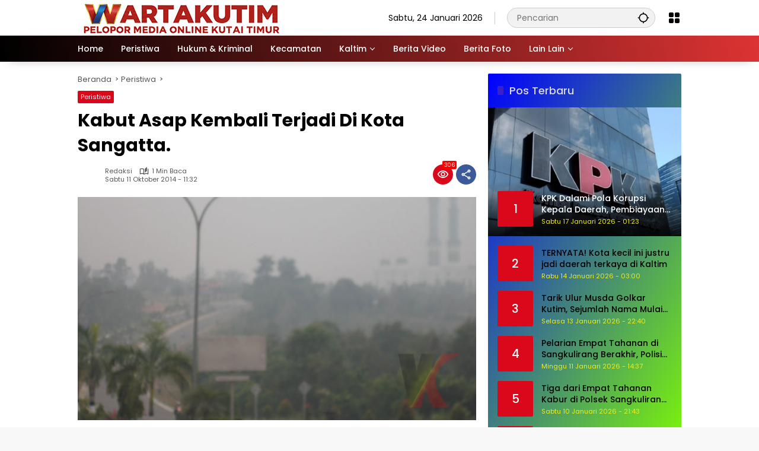

--- FILE ---
content_type: text/html; charset=UTF-8
request_url: https://wartakutim.co.id/2014/10/11/kabut-asap-kembali-terjadi-di-kota-sangatta/
body_size: 23605
content:
<!doctype html>
<html lang="id">
<head>
<script async src="https://pagead2.googlesyndication.com/pagead/js/adsbygoogle.js?client=ca-pub-1020073954247484"
     crossorigin="anonymous"></script>
	<meta charset="UTF-8">
	<meta name="viewport" content="width=device-width, initial-scale=1">
	<link rel="profile" href="https://gmpg.org/xfn/11">

	<meta name='robots' content='max-image-preview:large' />

	<!-- This site is optimized with the Yoast SEO Premium plugin v14.7 - https://yoast.com/wordpress/plugins/seo/ -->
	<title>Kabut Asap Kembali Terjadi Di Kota Sangatta. &ndash; WARTAKUTIM.CO.ID</title>
	<meta name="description" content="Berita Teruapdate Kutai Timur, memberikan Informasi seluas luasnya demi kebutuhan anda" />
	<meta name="robots" content="index, follow" />
	<meta name="googlebot" content="index, follow, max-snippet:-1, max-image-preview:large, max-video-preview:-1" />
	<meta name="bingbot" content="index, follow, max-snippet:-1, max-image-preview:large, max-video-preview:-1" />
	<link rel="canonical" href="https://wartakutim.co.id/2014/10/11/kabut-asap-kembali-terjadi-di-kota-sangatta/" />
	<meta property="og:locale" content="id_ID" />
	<meta property="og:type" content="article" />
	<meta property="og:title" content="Kabut Asap Kembali Terjadi Di Kota Sangatta. &ndash; WARTAKUTIM.CO.ID" />
	<meta property="og:description" content="Berita Teruapdate Kutai Timur, memberikan Informasi seluas luasnya demi kebutuhan anda" />
	<meta property="og:url" content="https://wartakutim.co.id/2014/10/11/kabut-asap-kembali-terjadi-di-kota-sangatta/" />
	<meta property="og:site_name" content="WARTAKUTIM.CO.ID" />
	<meta property="article:publisher" content="https://www.facebook.com/wartakutim/" />
	<meta property="article:published_time" content="2014-10-11T03:32:17+00:00" />
	<meta property="og:image" content="https://wartakutim.co.id/wp-content/uploads/2014/10/Kabut-asap.jpg" />
	<meta property="og:image:width" content="640" />
	<meta property="og:image:height" content="358" />
	<meta name="twitter:card" content="summary_large_image" />
	<script type="application/ld+json" class="yoast-schema-graph">{"@context":"https://schema.org","@graph":[{"@type":"Organization","@id":"https://wartakutim.co.id/#organization","name":"PT. WARTAKUTIM Multimedia Kreatif","url":"https://wartakutim.co.id/","sameAs":["https://www.facebook.com/wartakutim/"],"logo":{"@type":"ImageObject","@id":"https://wartakutim.co.id/#logo","inLanguage":"id","url":"https://wartakutim.co.id/wp-content/uploads/2022/02/500.jpg","width":500,"height":504,"caption":"PT. WARTAKUTIM Multimedia Kreatif"},"image":{"@id":"https://wartakutim.co.id/#logo"}},{"@type":"WebSite","@id":"https://wartakutim.co.id/#website","url":"https://wartakutim.co.id/","name":"WARTAKUTIM.CO.ID","description":"Makin Mantap Wal....","publisher":{"@id":"https://wartakutim.co.id/#organization"},"potentialAction":[{"@type":"SearchAction","target":"https://wartakutim.co.id/?s={search_term_string}","query-input":"required name=search_term_string"}],"inLanguage":"id"},{"@type":"ImageObject","@id":"https://wartakutim.co.id/2014/10/11/kabut-asap-kembali-terjadi-di-kota-sangatta/#primaryimage","inLanguage":"id","url":"https://wartakutim.co.id/wp-content/uploads/2014/10/Kabut-asap.jpg","width":640,"height":358,"caption":"Kabut asap terjadi di Bukit Pelangi Sangatta"},{"@type":"WebPage","@id":"https://wartakutim.co.id/2014/10/11/kabut-asap-kembali-terjadi-di-kota-sangatta/#webpage","url":"https://wartakutim.co.id/2014/10/11/kabut-asap-kembali-terjadi-di-kota-sangatta/","name":"Kabut Asap Kembali Terjadi Di Kota Sangatta. &ndash; WARTAKUTIM.CO.ID","isPartOf":{"@id":"https://wartakutim.co.id/#website"},"primaryImageOfPage":{"@id":"https://wartakutim.co.id/2014/10/11/kabut-asap-kembali-terjadi-di-kota-sangatta/#primaryimage"},"datePublished":"2014-10-11T03:32:17+00:00","dateModified":"2014-10-11T03:32:17+00:00","description":"Berita Teruapdate Kutai Timur, memberikan Informasi seluas luasnya demi kebutuhan anda","inLanguage":"id","potentialAction":[{"@type":"ReadAction","target":["https://wartakutim.co.id/2014/10/11/kabut-asap-kembali-terjadi-di-kota-sangatta/"]}]},{"@type":"Article","@id":"https://wartakutim.co.id/2014/10/11/kabut-asap-kembali-terjadi-di-kota-sangatta/#article","isPartOf":{"@id":"https://wartakutim.co.id/2014/10/11/kabut-asap-kembali-terjadi-di-kota-sangatta/#webpage"},"author":{"@id":"https://wartakutim.co.id/#/schema/person/338931ad1086fcf1b258de08adfb8df1"},"headline":"Kabut Asap Kembali Terjadi Di Kota Sangatta.","datePublished":"2014-10-11T03:32:17+00:00","dateModified":"2014-10-11T03:32:17+00:00","mainEntityOfPage":{"@id":"https://wartakutim.co.id/2014/10/11/kabut-asap-kembali-terjadi-di-kota-sangatta/#webpage"},"publisher":{"@id":"https://wartakutim.co.id/#organization"},"image":{"@id":"https://wartakutim.co.id/2014/10/11/kabut-asap-kembali-terjadi-di-kota-sangatta/#primaryimage"},"keywords":"Kabut Asap Sangatta","articleSection":"Peristiwa","inLanguage":"id"},{"@type":["Person"],"@id":"https://wartakutim.co.id/#/schema/person/338931ad1086fcf1b258de08adfb8df1","name":"Redaksi","image":{"@type":"ImageObject","@id":"https://wartakutim.co.id/#personlogo","inLanguage":"id","url":"https://secure.gravatar.com/avatar/7b8e438c80d3329c0deadec28f1910e38894028f370a02685484e0c2d4515b3a?s=96&d=wp_user_avatar&r=g","caption":"Redaksi"}}]}</script>
	<!-- / Yoast SEO Premium plugin. -->


<link rel='dns-prefetch' href='//stats.wp.com' />
<link rel='preconnect' href='//c0.wp.com' />
<link rel="alternate" type="application/rss+xml" title="WARTAKUTIM.CO.ID &raquo; Feed" href="https://wartakutim.co.id/feed/" />
<link rel="alternate" type="application/rss+xml" title="WARTAKUTIM.CO.ID &raquo; Umpan Komentar" href="https://wartakutim.co.id/comments/feed/" />
<link rel="alternate" title="oEmbed (JSON)" type="application/json+oembed" href="https://wartakutim.co.id/wp-json/oembed/1.0/embed?url=https%3A%2F%2Fwartakutim.co.id%2F2014%2F10%2F11%2Fkabut-asap-kembali-terjadi-di-kota-sangatta%2F" />
<link rel="alternate" title="oEmbed (XML)" type="text/xml+oembed" href="https://wartakutim.co.id/wp-json/oembed/1.0/embed?url=https%3A%2F%2Fwartakutim.co.id%2F2014%2F10%2F11%2Fkabut-asap-kembali-terjadi-di-kota-sangatta%2F&#038;format=xml" />
		
	<style id='wp-img-auto-sizes-contain-inline-css'>
img:is([sizes=auto i],[sizes^="auto," i]){contain-intrinsic-size:3000px 1500px}
/*# sourceURL=wp-img-auto-sizes-contain-inline-css */
</style>
<style id='wp-emoji-styles-inline-css'>

	img.wp-smiley, img.emoji {
		display: inline !important;
		border: none !important;
		box-shadow: none !important;
		height: 1em !important;
		width: 1em !important;
		margin: 0 0.07em !important;
		vertical-align: -0.1em !important;
		background: none !important;
		padding: 0 !important;
	}
/*# sourceURL=wp-emoji-styles-inline-css */
</style>
<link rel='stylesheet' id='wpmedia-fonts-css' href='https://wartakutim.co.id/wp-content/fonts/a38222b1b4c807bbe6fdd8130a2226fe.css?ver=1.1.7' media='all' />
<link rel='stylesheet' id='wpmedia-style-css' href='https://wartakutim.co.id/wp-content/themes/wpmedia-child/style.css?ver=1.1.7' media='all' />
<style id='wpmedia-style-inline-css'>
h1,h2,h3,h4,h5,h6,.reltitle,.site-title,.gmr-mainmenu ul > li > a,.gmr-secondmenu-dropdown ul > li > a,.gmr-sidemenu ul li a,.gmr-sidemenu .side-textsocial,.heading-text,.gmr-mobilemenu ul li a,#navigationamp ul li a{font-family:Poppins;font-weight:500;}h1 strong,h2 strong,h3 strong,h4 strong,h5 strong,h6 strong{font-weight:700;}.entry-content-single{font-size:16px;}body{font-family:Poppins;--font-reguler:400;--font-bold:700;--mainmenu-bgcolor:#000000;--mainmenu-secondbgcolor:#dd3333;--background-color:#f8f8f8;--main-color:#000000;--widget-title:#000000;--link-color-body:#000000;--hoverlink-color-body:#d9091b;--border-color:#cccccc;--button-bgcolor:#3920c9;--button-color:#ffffff;--header-bgcolor:#ffffff;--topnav-color:#000000;--topnav-link-color:#000000;--topnav-linkhover-color:#d9091b;--mainmenu-color:#ffffff;--mainmenu-hovercolor:#f1c40f;--content-bgcolor:#ffffff;--content-greycolor:#555555;--greybody-bgcolor:#eeeeee;--footer-bgcolor:#ffffff;--footer-color:#666666;--footer-linkcolor:#212121;--footer-hover-linkcolor:#d9091b;}body,body.dark-theme{--scheme-color:#d9091b;--secondscheme-color:#3920c9;--mainmenu-direction:80deg;}/* Generate Using Cache */
/*# sourceURL=wpmedia-style-inline-css */
</style>
<link rel='stylesheet' id='heateor-sc-frontend-css-css' href='https://wartakutim.co.id/wp-content/plugins/heateor-social-comments/css/front.css?ver=1.6.3' media='all' />
<link rel='stylesheet' id='wp-paginate-css' href='https://wartakutim.co.id/wp-content/plugins/wp-paginate/css/wp-paginate.css?ver=2.2.4' media='screen' />
<link rel="https://api.w.org/" href="https://wartakutim.co.id/wp-json/" /><link rel="alternate" title="JSON" type="application/json" href="https://wartakutim.co.id/wp-json/wp/v2/posts/8480" /><link rel="EditURI" type="application/rsd+xml" title="RSD" href="https://wartakutim.co.id/xmlrpc.php?rsd" />
<meta name="generator" content="WordPress 6.9" />
<link rel='shortlink' href='https://wartakutim.co.id/?p=8480' />
	<style>img#wpstats{display:none}</style>
		<link rel="icon" href="https://wartakutim.co.id/wp-content/uploads/2018/06/cropped-11111-32x32.png" sizes="32x32" />
<link rel="icon" href="https://wartakutim.co.id/wp-content/uploads/2018/06/cropped-11111-192x192.png" sizes="192x192" />
<link rel="apple-touch-icon" href="https://wartakutim.co.id/wp-content/uploads/2018/06/cropped-11111-180x180.png" />
<meta name="msapplication-TileImage" content="https://wartakutim.co.id/wp-content/uploads/2018/06/cropped-11111-270x270.png" />
<style id='global-styles-inline-css'>
:root{--wp--preset--aspect-ratio--square: 1;--wp--preset--aspect-ratio--4-3: 4/3;--wp--preset--aspect-ratio--3-4: 3/4;--wp--preset--aspect-ratio--3-2: 3/2;--wp--preset--aspect-ratio--2-3: 2/3;--wp--preset--aspect-ratio--16-9: 16/9;--wp--preset--aspect-ratio--9-16: 9/16;--wp--preset--color--black: #000000;--wp--preset--color--cyan-bluish-gray: #abb8c3;--wp--preset--color--white: #ffffff;--wp--preset--color--pale-pink: #f78da7;--wp--preset--color--vivid-red: #cf2e2e;--wp--preset--color--luminous-vivid-orange: #ff6900;--wp--preset--color--luminous-vivid-amber: #fcb900;--wp--preset--color--light-green-cyan: #7bdcb5;--wp--preset--color--vivid-green-cyan: #00d084;--wp--preset--color--pale-cyan-blue: #8ed1fc;--wp--preset--color--vivid-cyan-blue: #0693e3;--wp--preset--color--vivid-purple: #9b51e0;--wp--preset--gradient--vivid-cyan-blue-to-vivid-purple: linear-gradient(135deg,rgb(6,147,227) 0%,rgb(155,81,224) 100%);--wp--preset--gradient--light-green-cyan-to-vivid-green-cyan: linear-gradient(135deg,rgb(122,220,180) 0%,rgb(0,208,130) 100%);--wp--preset--gradient--luminous-vivid-amber-to-luminous-vivid-orange: linear-gradient(135deg,rgb(252,185,0) 0%,rgb(255,105,0) 100%);--wp--preset--gradient--luminous-vivid-orange-to-vivid-red: linear-gradient(135deg,rgb(255,105,0) 0%,rgb(207,46,46) 100%);--wp--preset--gradient--very-light-gray-to-cyan-bluish-gray: linear-gradient(135deg,rgb(238,238,238) 0%,rgb(169,184,195) 100%);--wp--preset--gradient--cool-to-warm-spectrum: linear-gradient(135deg,rgb(74,234,220) 0%,rgb(151,120,209) 20%,rgb(207,42,186) 40%,rgb(238,44,130) 60%,rgb(251,105,98) 80%,rgb(254,248,76) 100%);--wp--preset--gradient--blush-light-purple: linear-gradient(135deg,rgb(255,206,236) 0%,rgb(152,150,240) 100%);--wp--preset--gradient--blush-bordeaux: linear-gradient(135deg,rgb(254,205,165) 0%,rgb(254,45,45) 50%,rgb(107,0,62) 100%);--wp--preset--gradient--luminous-dusk: linear-gradient(135deg,rgb(255,203,112) 0%,rgb(199,81,192) 50%,rgb(65,88,208) 100%);--wp--preset--gradient--pale-ocean: linear-gradient(135deg,rgb(255,245,203) 0%,rgb(182,227,212) 50%,rgb(51,167,181) 100%);--wp--preset--gradient--electric-grass: linear-gradient(135deg,rgb(202,248,128) 0%,rgb(113,206,126) 100%);--wp--preset--gradient--midnight: linear-gradient(135deg,rgb(2,3,129) 0%,rgb(40,116,252) 100%);--wp--preset--font-size--small: 13px;--wp--preset--font-size--medium: 20px;--wp--preset--font-size--large: 36px;--wp--preset--font-size--x-large: 42px;--wp--preset--spacing--20: 0.44rem;--wp--preset--spacing--30: 0.67rem;--wp--preset--spacing--40: 1rem;--wp--preset--spacing--50: 1.5rem;--wp--preset--spacing--60: 2.25rem;--wp--preset--spacing--70: 3.38rem;--wp--preset--spacing--80: 5.06rem;--wp--preset--shadow--natural: 6px 6px 9px rgba(0, 0, 0, 0.2);--wp--preset--shadow--deep: 12px 12px 50px rgba(0, 0, 0, 0.4);--wp--preset--shadow--sharp: 6px 6px 0px rgba(0, 0, 0, 0.2);--wp--preset--shadow--outlined: 6px 6px 0px -3px rgb(255, 255, 255), 6px 6px rgb(0, 0, 0);--wp--preset--shadow--crisp: 6px 6px 0px rgb(0, 0, 0);}:where(.is-layout-flex){gap: 0.5em;}:where(.is-layout-grid){gap: 0.5em;}body .is-layout-flex{display: flex;}.is-layout-flex{flex-wrap: wrap;align-items: center;}.is-layout-flex > :is(*, div){margin: 0;}body .is-layout-grid{display: grid;}.is-layout-grid > :is(*, div){margin: 0;}:where(.wp-block-columns.is-layout-flex){gap: 2em;}:where(.wp-block-columns.is-layout-grid){gap: 2em;}:where(.wp-block-post-template.is-layout-flex){gap: 1.25em;}:where(.wp-block-post-template.is-layout-grid){gap: 1.25em;}.has-black-color{color: var(--wp--preset--color--black) !important;}.has-cyan-bluish-gray-color{color: var(--wp--preset--color--cyan-bluish-gray) !important;}.has-white-color{color: var(--wp--preset--color--white) !important;}.has-pale-pink-color{color: var(--wp--preset--color--pale-pink) !important;}.has-vivid-red-color{color: var(--wp--preset--color--vivid-red) !important;}.has-luminous-vivid-orange-color{color: var(--wp--preset--color--luminous-vivid-orange) !important;}.has-luminous-vivid-amber-color{color: var(--wp--preset--color--luminous-vivid-amber) !important;}.has-light-green-cyan-color{color: var(--wp--preset--color--light-green-cyan) !important;}.has-vivid-green-cyan-color{color: var(--wp--preset--color--vivid-green-cyan) !important;}.has-pale-cyan-blue-color{color: var(--wp--preset--color--pale-cyan-blue) !important;}.has-vivid-cyan-blue-color{color: var(--wp--preset--color--vivid-cyan-blue) !important;}.has-vivid-purple-color{color: var(--wp--preset--color--vivid-purple) !important;}.has-black-background-color{background-color: var(--wp--preset--color--black) !important;}.has-cyan-bluish-gray-background-color{background-color: var(--wp--preset--color--cyan-bluish-gray) !important;}.has-white-background-color{background-color: var(--wp--preset--color--white) !important;}.has-pale-pink-background-color{background-color: var(--wp--preset--color--pale-pink) !important;}.has-vivid-red-background-color{background-color: var(--wp--preset--color--vivid-red) !important;}.has-luminous-vivid-orange-background-color{background-color: var(--wp--preset--color--luminous-vivid-orange) !important;}.has-luminous-vivid-amber-background-color{background-color: var(--wp--preset--color--luminous-vivid-amber) !important;}.has-light-green-cyan-background-color{background-color: var(--wp--preset--color--light-green-cyan) !important;}.has-vivid-green-cyan-background-color{background-color: var(--wp--preset--color--vivid-green-cyan) !important;}.has-pale-cyan-blue-background-color{background-color: var(--wp--preset--color--pale-cyan-blue) !important;}.has-vivid-cyan-blue-background-color{background-color: var(--wp--preset--color--vivid-cyan-blue) !important;}.has-vivid-purple-background-color{background-color: var(--wp--preset--color--vivid-purple) !important;}.has-black-border-color{border-color: var(--wp--preset--color--black) !important;}.has-cyan-bluish-gray-border-color{border-color: var(--wp--preset--color--cyan-bluish-gray) !important;}.has-white-border-color{border-color: var(--wp--preset--color--white) !important;}.has-pale-pink-border-color{border-color: var(--wp--preset--color--pale-pink) !important;}.has-vivid-red-border-color{border-color: var(--wp--preset--color--vivid-red) !important;}.has-luminous-vivid-orange-border-color{border-color: var(--wp--preset--color--luminous-vivid-orange) !important;}.has-luminous-vivid-amber-border-color{border-color: var(--wp--preset--color--luminous-vivid-amber) !important;}.has-light-green-cyan-border-color{border-color: var(--wp--preset--color--light-green-cyan) !important;}.has-vivid-green-cyan-border-color{border-color: var(--wp--preset--color--vivid-green-cyan) !important;}.has-pale-cyan-blue-border-color{border-color: var(--wp--preset--color--pale-cyan-blue) !important;}.has-vivid-cyan-blue-border-color{border-color: var(--wp--preset--color--vivid-cyan-blue) !important;}.has-vivid-purple-border-color{border-color: var(--wp--preset--color--vivid-purple) !important;}.has-vivid-cyan-blue-to-vivid-purple-gradient-background{background: var(--wp--preset--gradient--vivid-cyan-blue-to-vivid-purple) !important;}.has-light-green-cyan-to-vivid-green-cyan-gradient-background{background: var(--wp--preset--gradient--light-green-cyan-to-vivid-green-cyan) !important;}.has-luminous-vivid-amber-to-luminous-vivid-orange-gradient-background{background: var(--wp--preset--gradient--luminous-vivid-amber-to-luminous-vivid-orange) !important;}.has-luminous-vivid-orange-to-vivid-red-gradient-background{background: var(--wp--preset--gradient--luminous-vivid-orange-to-vivid-red) !important;}.has-very-light-gray-to-cyan-bluish-gray-gradient-background{background: var(--wp--preset--gradient--very-light-gray-to-cyan-bluish-gray) !important;}.has-cool-to-warm-spectrum-gradient-background{background: var(--wp--preset--gradient--cool-to-warm-spectrum) !important;}.has-blush-light-purple-gradient-background{background: var(--wp--preset--gradient--blush-light-purple) !important;}.has-blush-bordeaux-gradient-background{background: var(--wp--preset--gradient--blush-bordeaux) !important;}.has-luminous-dusk-gradient-background{background: var(--wp--preset--gradient--luminous-dusk) !important;}.has-pale-ocean-gradient-background{background: var(--wp--preset--gradient--pale-ocean) !important;}.has-electric-grass-gradient-background{background: var(--wp--preset--gradient--electric-grass) !important;}.has-midnight-gradient-background{background: var(--wp--preset--gradient--midnight) !important;}.has-small-font-size{font-size: var(--wp--preset--font-size--small) !important;}.has-medium-font-size{font-size: var(--wp--preset--font-size--medium) !important;}.has-large-font-size{font-size: var(--wp--preset--font-size--large) !important;}.has-x-large-font-size{font-size: var(--wp--preset--font-size--x-large) !important;}
/*# sourceURL=global-styles-inline-css */
</style>
<style id='wpmedia-rp-3-inline-css'>
#wpmedia-rp-3 {padding: 16px;background:linear-gradient(121deg,var(--widget-color1, #0000ff) 0%, var(--widget-color2, #7fff00) 100%);}#wpmedia-rp-3 .big-thumb {margin: 0 -16px;border-radius: 0 !important;}#wpmedia-rp-3 {--widget-title:#dcdcdc;}#wpmedia-rp-3 .meta-content {color:var(--widget-meta, #eeee22);}
/*# sourceURL=wpmedia-rp-3-inline-css */
</style>
<style id='wpmedia-rp-4-inline-css'>
#wpmedia-rp-4 {padding: 16px;background:linear-gradient(360deg,var(--widget-color1, #b22222) 0%, var(--widget-color2, #ffd700) 100%);}#wpmedia-rp-4 .big-thumb {margin: 0 -16px;border-radius: 0 !important;}#wpmedia-rp-4 {--secondscheme-color:#ffff00;}#wpmedia-rp-4 .widget-subtitle {color:var(--widget-desc, #ffff00);}#wpmedia-rp-4 a {color:var(--widget-link, #ffffff);}#wpmedia-rp-4 a:hover {color:var(--widget-linkhover, #ffff00);}#wpmedia-rp-4 .meta-content {color:var(--widget-meta, #ffff00);}
/*# sourceURL=wpmedia-rp-4-inline-css */
</style>
<style id='wpmedia-rp-5-inline-css'>
#wpmedia-rp-5 {padding: 16px;background:linear-gradient(109deg,var(--widget-color1, #9acd32) 0%, var(--widget-color2, #ff6347) 100%);}#wpmedia-rp-5 .big-thumb {margin: 0 -16px;border-radius: 0 !important;}#wpmedia-rp-5 {--widget-title:#000000;}#wpmedia-rp-5 .meta-content {color:var(--widget-meta, #ffffff);}
/*# sourceURL=wpmedia-rp-5-inline-css */
</style>
<style id='wpmedia-rp-7-inline-css'>
#wpmedia-rp-7 {padding: 16px;background:linear-gradient(360deg,var(--widget-color1, #f0fff0) 0%, var(--widget-color2, #483d8b) 100%);}#wpmedia-rp-7 .big-thumb {margin: 0 -16px;border-radius: 0 !important;}
/*# sourceURL=wpmedia-rp-7-inline-css */
</style>
</head>

<body class="wp-singular post-template-default single single-post postid-8480 single-format-standard wp-custom-logo wp-embed-responsive wp-theme-wpmedia wp-child-theme-wpmedia-child idtheme kentooz">
	<a class="skip-link screen-reader-text" href="#primary">Langsung ke konten</a>
		<div id="page" class="site">
		<div id="topnavwrap" class="gmr-topnavwrap clearfix">
			<div class="container">
				<header id="masthead" class="list-flex site-header">
					<div class="row-flex gmr-navleft">
						<div class="site-branding">
							<div class="gmr-logo"><a class="custom-logo-link" href="https://wartakutim.co.id/" title="WARTAKUTIM.CO.ID" rel="home"><img class="custom-logo" src="https://wartakutim.co.id/wp-content/uploads/2025/12/cropped-logo-wartakutim-350X60.png" width="350" height="68" alt="WARTAKUTIM.CO.ID" loading="lazy" /></a></div>						</div><!-- .site-branding -->
					</div>

					<div class="row-flex gmr-navright">
						<span class="gmr-top-date" data-lang="id"></span><div class="gmr-search desktop-only">
				<form method="get" class="gmr-searchform searchform" action="https://wartakutim.co.id/">
					<input type="text" name="s" id="s" placeholder="Pencarian" />
					<input type="hidden" name="post_type[]" value="post" />
					<button type="submit" role="button" class="gmr-search-submit gmr-search-icon" aria-label="Kirim">
						<svg xmlns="http://www.w3.org/2000/svg" height="24px" viewBox="0 0 24 24" width="24px" fill="currentColor"><path d="M0 0h24v24H0V0z" fill="none"/><path d="M20.94 11c-.46-4.17-3.77-7.48-7.94-7.94V1h-2v2.06C6.83 3.52 3.52 6.83 3.06 11H1v2h2.06c.46 4.17 3.77 7.48 7.94 7.94V23h2v-2.06c4.17-.46 7.48-3.77 7.94-7.94H23v-2h-2.06zM12 19c-3.87 0-7-3.13-7-7s3.13-7 7-7 7 3.13 7 7-3.13 7-7 7z"/></svg>
					</button>
				</form>
			</div><div class="gmr-menugrid-btn gmrclick-container"><button id="menugrid-button" class="topnav-button gmrbtnclick" aria-label="Buka Menu"><svg xmlns="http://www.w3.org/2000/svg" enable-background="new 0 0 24 24" height="24px" viewBox="0 0 24 24" width="24px" fill="currentColor"><g><rect fill="none" height="24" width="24"/></g><g><g><path d="M5,11h4c1.1,0,2-0.9,2-2V5c0-1.1-0.9-2-2-2H5C3.9,3,3,3.9,3,5v4C3,10.1,3.9,11,5,11z"/><path d="M5,21h4c1.1,0,2-0.9,2-2v-4c0-1.1-0.9-2-2-2H5c-1.1,0-2,0.9-2,2v4C3,20.1,3.9,21,5,21z"/><path d="M13,5v4c0,1.1,0.9,2,2,2h4c1.1,0,2-0.9,2-2V5c0-1.1-0.9-2-2-2h-4C13.9,3,13,3.9,13,5z"/><path d="M15,21h4c1.1,0,2-0.9,2-2v-4c0-1.1-0.9-2-2-2h-4c-1.1,0-2,0.9-2,2v4C13,20.1,13.9,21,15,21z"/></g></g></svg></button><div id="dropdown-container" class="gmr-secondmenu-dropdown gmr-dropdown col-2"><ul id="secondary-menu" class="menu"><li id="menu-item-37487" class="menu-item menu-item-type-taxonomy menu-item-object-newstopic menu-item-37487"><a href="https://wartakutim.co.id/topic/samarinda/">Samarinda</a></li>
<li id="menu-item-37488" class="menu-item menu-item-type-taxonomy menu-item-object-newstopic menu-item-37488"><a href="https://wartakutim.co.id/topic/rusd-sangatta/">RUSD Sangatta</a></li>
<li id="menu-item-37489" class="menu-item menu-item-type-taxonomy menu-item-object-newstopic menu-item-37489"><a href="https://wartakutim.co.id/topic/kominfo-kutim/">Kominfo Kutim</a></li>
<li id="menu-item-37490" class="menu-item menu-item-type-taxonomy menu-item-object-newstopic menu-item-37490"><a href="https://wartakutim.co.id/topic/stiper-kutim/">STIPER Kutim</a></li>
<li id="menu-item-37491" class="menu-item menu-item-type-taxonomy menu-item-object-newstopic menu-item-37491"><a href="https://wartakutim.co.id/topic/teluk-pandan/">Teluk Pandan</a></li>
<li id="menu-item-37492" class="menu-item menu-item-type-taxonomy menu-item-object-newstopic menu-item-37492"><a href="https://wartakutim.co.id/topic/pdam/">PDAM</a></li>
<li id="menu-item-38102" class="menu-item menu-item-type-post_type menu-item-object-page menu-item-38102"><a href="https://wartakutim.co.id/polling-bacalon-gubernur-kaltim-pilgub-2024/">Polling Pilgub Kaltim 2024</a></li>
</ul></div></div><button id="gmr-responsive-menu" role="button" class="mobile-only" aria-label="Menu" data-target="#gmr-sidemenu-id" data-toggle="onoffcanvas" aria-expanded="false" rel="nofollow"><svg xmlns="http://www.w3.org/2000/svg" width="24" height="24" viewBox="0 0 24 24"><path fill="currentColor" d="m19.31 18.9l3.08 3.1L21 23.39l-3.12-3.07c-.69.43-1.51.68-2.38.68c-2.5 0-4.5-2-4.5-4.5s2-4.5 4.5-4.5s4.5 2 4.5 4.5c0 .88-.25 1.71-.69 2.4m-3.81.1a2.5 2.5 0 0 0 0-5a2.5 2.5 0 0 0 0 5M21 4v2H3V4h18M3 16v-2h6v2H3m0-5V9h18v2h-2.03c-1.01-.63-2.2-1-3.47-1s-2.46.37-3.47 1H3Z"/></svg></button>					</div>
				</header>
			</div><!-- .container -->
			<nav id="main-nav" class="main-navigation gmr-mainmenu">
				<div class="container">
					<ul id="primary-menu" class="menu"><li id="menu-item-27996" class="menu-item menu-item-type-custom menu-item-object-custom menu-item-home menu-item-27996"><a href="https://wartakutim.co.id"><span>Home</span></a></li>
<li id="menu-item-21299" class="menu-item menu-item-type-taxonomy menu-item-object-category current-post-ancestor current-menu-parent current-post-parent menu-item-21299"><a href="https://wartakutim.co.id/category/peristiwa/"><span>Peristiwa</span></a></li>
<li id="menu-item-28010" class="menu-item menu-item-type-custom menu-item-object-custom menu-item-28010"><a href="https://wartakutim.co.id/category/hukum-dan-kriminal/"><span>Hukum &#038; Kriminal</span></a></li>
<li id="menu-item-21297" class="menu-item menu-item-type-taxonomy menu-item-object-category menu-item-21297"><a href="https://wartakutim.co.id/category/kecamatan-2/"><span>Kecamatan</span></a></li>
<li id="menu-item-21305" class="menu-item menu-item-type-taxonomy menu-item-object-category menu-item-has-children menu-item-21305"><a href="https://wartakutim.co.id/category/kaltim/"><span>Kaltim</span></a>
<ul class="sub-menu">
	<li id="menu-item-21302" class="menu-item menu-item-type-taxonomy menu-item-object-category menu-item-21302"><a href="https://wartakutim.co.id/category/kaltim/samarinda/"><span>Samarinda</span></a></li>
	<li id="menu-item-21303" class="menu-item menu-item-type-taxonomy menu-item-object-category menu-item-21303"><a href="https://wartakutim.co.id/category/kaltim/balikpapan/"><span>Balikpapan</span></a></li>
	<li id="menu-item-21304" class="menu-item menu-item-type-taxonomy menu-item-object-category menu-item-21304"><a href="https://wartakutim.co.id/category/kaltim/bontang/"><span>Bontang</span></a></li>
</ul>
</li>
<li id="menu-item-24243" class="menu-item menu-item-type-taxonomy menu-item-object-category menu-item-24243"><a href="https://wartakutim.co.id/category/video/"><span>Berita Video</span></a></li>
<li id="menu-item-21309" class="menu-item menu-item-type-taxonomy menu-item-object-category menu-item-21309"><a href="https://wartakutim.co.id/category/berita-foto/"><span>Berita Foto</span></a></li>
<li id="menu-item-24242" class="menu-item menu-item-type-custom menu-item-object-custom menu-item-has-children menu-item-24242"><a><span>Lain Lain</span></a>
<ul class="sub-menu">
	<li id="menu-item-21301" class="menu-item menu-item-type-taxonomy menu-item-object-category menu-item-21301"><a href="https://wartakutim.co.id/category/regional/"><span>Regional</span></a></li>
	<li id="menu-item-21300" class="menu-item menu-item-type-taxonomy menu-item-object-category menu-item-21300"><a href="https://wartakutim.co.id/category/ragam/"><span>Ragam</span></a></li>
	<li id="menu-item-21298" class="menu-item menu-item-type-taxonomy menu-item-object-category menu-item-21298"><a href="https://wartakutim.co.id/category/opini/"><span>OPINI</span></a></li>
	<li id="menu-item-21310" class="menu-item menu-item-type-taxonomy menu-item-object-category menu-item-21310"><a href="https://wartakutim.co.id/category/ekonomi/"><span>Ekonomi</span></a></li>
	<li id="menu-item-21311" class="menu-item menu-item-type-taxonomy menu-item-object-category menu-item-21311"><a href="https://wartakutim.co.id/category/olahraga/"><span>Olahraga</span></a></li>
</ul>
</li>
</ul>				</div>
			</nav><!-- #main-nav -->
		</div><!-- #topnavwrap -->

				
		
		
		<div id="content" class="gmr-content">
			<div class="container">
				<div class="row">
<main id="primary" class="site-main col-md-8">
	
<article id="post-8480" class="post type-post hentry content-single">
				<div class="breadcrumbs" itemscope itemtype="https://schema.org/BreadcrumbList">
																						<span class="first-cl" itemprop="itemListElement" itemscope itemtype="https://schema.org/ListItem">
								<a itemscope itemtype="https://schema.org/WebPage" itemprop="item" itemid="https://wartakutim.co.id/" href="https://wartakutim.co.id/"><span itemprop="name">Beranda</span></a>
								<span itemprop="position" content="1"></span>
							</span>
												<span class="separator"></span>
																											<span class="0-cl" itemprop="itemListElement" itemscope itemtype="http://schema.org/ListItem">
								<a itemscope itemtype="https://schema.org/WebPage" itemprop="item" itemid="https://wartakutim.co.id/category/peristiwa/" href="https://wartakutim.co.id/category/peristiwa/"><span itemprop="name">Peristiwa</span></a>
								<span itemprop="position" content="2"></span>
							</span>
												<span class="separator"></span>
																				<span class="last-cl" itemscope itemtype="https://schema.org/ListItem">
						<span itemprop="name">Kabut Asap Kembali Terjadi Di Kota Sangatta.</span>
						<span itemprop="position" content="3"></span>
						</span>
												</div>
				<header class="entry-header entry-header-single">
		<span class="cat-links-content"><a href="https://wartakutim.co.id/category/peristiwa/" title="Lihat semua posts di Peristiwa">Peristiwa</a></span><h1 class="entry-title"><strong>Kabut Asap Kembali Terjadi Di Kota Sangatta.</strong></h1><div class="list-flex clearfix"><div class="gmr-gravatar-metasingle"><a class="url" href="https://wartakutim.co.id/author/redaksi/" title="Permalink ke: Redaksi"><img alt='' src='https://secure.gravatar.com/avatar/7b8e438c80d3329c0deadec28f1910e38894028f370a02685484e0c2d4515b3a?s=40&#038;d=wp_user_avatar&#038;r=g' srcset='https://secure.gravatar.com/avatar/7b8e438c80d3329c0deadec28f1910e38894028f370a02685484e0c2d4515b3a?s=80&#038;d=wp_user_avatar&#038;r=g 2x' class='avatar avatar-40 photo img-cicle' height='40' width='40' decoding='async'/></a></div><div class="gmr-content-metasingle"><div class="meta-content"><span class="author vcard"><a class="url fn n" href="https://wartakutim.co.id/author/redaksi/" title="Redaksi">Redaksi</a></span><span class="count-text"><svg xmlns="http://www.w3.org/2000/svg" enable-background="new 0 0 24 24" height="24px" viewBox="0 0 24 24" width="24px" fill="currentColor"><g><rect fill="none" height="24" width="24" x="0"/></g><g><path d="M22.47,5.2C22,4.96,21.51,4.76,21,4.59v12.03C19.86,16.21,18.69,16,17.5,16c-1.9,0-3.78,0.54-5.5,1.58V5.48 C10.38,4.55,8.51,4,6.5,4C4.71,4,3.02,4.44,1.53,5.2C1.2,5.36,1,5.71,1,6.08v12.08c0,0.58,0.47,0.99,1,0.99 c0.16,0,0.32-0.04,0.48-0.12C3.69,18.4,5.05,18,6.5,18c2.07,0,3.98,0.82,5.5,2c1.52-1.18,3.43-2,5.5-2c1.45,0,2.81,0.4,4.02,1.04 c0.16,0.08,0.32,0.12,0.48,0.12c0.52,0,1-0.41,1-0.99V6.08C23,5.71,22.8,5.36,22.47,5.2z M10,16.62C8.86,16.21,7.69,16,6.5,16 c-1.19,0-2.36,0.21-3.5,0.62V6.71C4.11,6.24,5.28,6,6.5,6C7.7,6,8.89,6.25,10,6.72V16.62z M19,0.5l-5,5V15l5-4.5V0.5z"/></g></svg><span class="in-count-text">1 min baca</span></span></div><div class="meta-content"><span class="posted-on"><time class="entry-date published updated" datetime="2014-10-11T11:32:17+08:00">Sabtu 11 Oktober 2014 - 11:32</time></span></div></div><div class="gmr-content-share list-right"><div class="gmr-iconnotif"><div class="gmr-iconnotif-wrap"><svg xmlns="http://www.w3.org/2000/svg" height="24px" viewBox="0 0 24 24" width="24px" fill="currentColor"><path d="M0 0h24v24H0V0z" fill="none"/><path d="M12 6c3.79 0 7.17 2.13 8.82 5.5C19.17 14.87 15.79 17 12 17s-7.17-2.13-8.82-5.5C4.83 8.13 8.21 6 12 6m0-2C7 4 2.73 7.11 1 11.5 2.73 15.89 7 19 12 19s9.27-3.11 11-7.5C21.27 7.11 17 4 12 4zm0 5c1.38 0 2.5 1.12 2.5 2.5S13.38 14 12 14s-2.5-1.12-2.5-2.5S10.62 9 12 9m0-2c-2.48 0-4.5 2.02-4.5 4.5S9.52 16 12 16s4.5-2.02 4.5-4.5S14.48 7 12 7z"/></svg><span class="notif-number">306</span></div></div><button id="share-modal" data-modal="gmr-popupwrap" aria-label="Bagikan"><svg xmlns="http://www.w3.org/2000/svg" height="24px" viewBox="0 0 24 24" width="24px" fill="currentColor"><path d="M0 0h24v24H0V0z" fill="none"/><path d="M18 16.08c-.76 0-1.44.3-1.96.77L8.91 12.7c.05-.23.09-.46.09-.7s-.04-.47-.09-.7l7.05-4.11c.54.5 1.25.81 2.04.81 1.66 0 3-1.34 3-3s-1.34-3-3-3-3 1.34-3 3c0 .24.04.47.09.7L8.04 9.81C7.5 9.31 6.79 9 6 9c-1.66 0-3 1.34-3 3s1.34 3 3 3c.79 0 1.5-.31 2.04-.81l7.12 4.16c-.05.21-.08.43-.08.65 0 1.61 1.31 2.92 2.92 2.92s2.92-1.31 2.92-2.92c0-1.61-1.31-2.92-2.92-2.92zM18 4c.55 0 1 .45 1 1s-.45 1-1 1-1-.45-1-1 .45-1 1-1zM6 13c-.55 0-1-.45-1-1s.45-1 1-1 1 .45 1 1-.45 1-1 1zm12 7.02c-.55 0-1-.45-1-1s.45-1 1-1 1 .45 1 1-.45 1-1 1z"/></svg></button><div id="gmr-popupwrap" class="gmr-share-popup"><div class="gmr-modalbg close-modal"></div><div class="gmr-in-popup clearfix"><span class="idt-xclose close-modal">&times;</span><h4 class="main-textshare">Kabut Asap Kembali Terjadi Di Kota Sangatta.</h4><div class="content-share"><div class="second-textshare">Sebarkan artikel ini</div><ul class="gmr-socialicon-share"><li class="facebook"><a href="https://www.facebook.com/sharer/sharer.php?u=https%3A%2F%2Fwartakutim.co.id%2F2014%2F10%2F11%2Fkabut-asap-kembali-terjadi-di-kota-sangatta%2F" target="_blank" rel="nofollow" data-title="Facebook" title="Facebook"><svg xmlns="http://www.w3.org/2000/svg" width="0.63em" height="1em" viewBox="0 0 320 512"><path fill="currentColor" d="m279.14 288l14.22-92.66h-88.91v-60.13c0-25.35 12.42-50.06 52.24-50.06h40.42V6.26S260.43 0 225.36 0c-73.22 0-121.08 44.38-121.08 124.72v70.62H22.89V288h81.39v224h100.17V288z"/></svg></a></li><li class="twitter"><a href="https://twitter.com/intent/tweet?url=https%3A%2F%2Fwartakutim.co.id%2F2014%2F10%2F11%2Fkabut-asap-kembali-terjadi-di-kota-sangatta%2F&amp;text=Kabut%20Asap%20Kembali%20Terjadi%20Di%20Kota%20Sangatta." target="_blank" rel="nofollow" data-title="Twitter" title="Twitter"><svg xmlns="http://www.w3.org/2000/svg" width="24" height="24" viewBox="0 0 24 24"><path fill="currentColor" d="M18.205 2.25h3.308l-7.227 8.26l8.502 11.24H16.13l-5.214-6.817L4.95 21.75H1.64l7.73-8.835L1.215 2.25H8.04l4.713 6.231l5.45-6.231Zm-1.161 17.52h1.833L7.045 4.126H5.078L17.044 19.77Z"/></svg></a></li><li class="telegram"><a href="https://t.me/share/url?url=https%3A%2F%2Fwartakutim.co.id%2F2014%2F10%2F11%2Fkabut-asap-kembali-terjadi-di-kota-sangatta%2F&amp;text=Kabut%20Asap%20Kembali%20Terjadi%20Di%20Kota%20Sangatta." target="_blank" rel="nofollow" data-title="Telegram" title="Telegram"><svg xmlns="http://www.w3.org/2000/svg" width="0.88em" height="1em" viewBox="0 0 448 512"><path fill="currentColor" d="m446.7 98.6l-67.6 318.8c-5.1 22.5-18.4 28.1-37.3 17.5l-103-75.9l-49.7 47.8c-5.5 5.5-10.1 10.1-20.7 10.1l7.4-104.9l190.9-172.5c8.3-7.4-1.8-11.5-12.9-4.1L117.8 284L16.2 252.2c-22.1-6.9-22.5-22.1 4.6-32.7L418.2 66.4c18.4-6.9 34.5 4.1 28.5 32.2z"/></svg></a></li><li class="pinterest"><a href="https://pinterest.com/pin/create/button/?url=https%3A%2F%2Fwartakutim.co.id%2F2014%2F10%2F11%2Fkabut-asap-kembali-terjadi-di-kota-sangatta%2F&amp;desciption=Kabut%20Asap%20Kembali%20Terjadi%20Di%20Kota%20Sangatta.&amp;media=https%3A%2F%2Fwartakutim.co.id%2Fwp-content%2Fuploads%2F2014%2F10%2FKabut-asap.jpg" target="_blank" rel="nofollow" data-title="Pin" title="Pin"><svg xmlns="http://www.w3.org/2000/svg" width="24" height="24" viewBox="-4.5 -2 24 24"><path fill="currentColor" d="M6.17 13.097c-.506 2.726-1.122 5.34-2.95 6.705c-.563-4.12.829-7.215 1.475-10.5c-1.102-1.91.133-5.755 2.457-4.808c2.86 1.166-2.477 7.102 1.106 7.844c3.741.774 5.269-6.683 2.949-9.109C7.855-.272 1.45 3.15 2.238 8.163c.192 1.226 1.421 1.598.491 3.29C.584 10.962-.056 9.22.027 6.897C.159 3.097 3.344.435 6.538.067c4.04-.466 7.831 1.527 8.354 5.44c.59 4.416-1.823 9.2-6.142 8.855c-1.171-.093-1.663-.69-2.58-1.265z"/></svg></a></li><li class="whatsapp"><a href="https://api.whatsapp.com/send?text=Kabut%20Asap%20Kembali%20Terjadi%20Di%20Kota%20Sangatta. https%3A%2F%2Fwartakutim.co.id%2F2014%2F10%2F11%2Fkabut-asap-kembali-terjadi-di-kota-sangatta%2F" target="_blank" rel="nofollow" data-title="WhatsApp" title="WhatsApp"><svg xmlns="http://www.w3.org/2000/svg" width="0.88em" height="1em" viewBox="0 0 448 512"><path fill="currentColor" d="M380.9 97.1C339 55.1 283.2 32 223.9 32c-122.4 0-222 99.6-222 222c0 39.1 10.2 77.3 29.6 111L0 480l117.7-30.9c32.4 17.7 68.9 27 106.1 27h.1c122.3 0 224.1-99.6 224.1-222c0-59.3-25.2-115-67.1-157zm-157 341.6c-33.2 0-65.7-8.9-94-25.7l-6.7-4l-69.8 18.3L72 359.2l-4.4-7c-18.5-29.4-28.2-63.3-28.2-98.2c0-101.7 82.8-184.5 184.6-184.5c49.3 0 95.6 19.2 130.4 54.1c34.8 34.9 56.2 81.2 56.1 130.5c0 101.8-84.9 184.6-186.6 184.6zm101.2-138.2c-5.5-2.8-32.8-16.2-37.9-18c-5.1-1.9-8.8-2.8-12.5 2.8c-3.7 5.6-14.3 18-17.6 21.8c-3.2 3.7-6.5 4.2-12 1.4c-32.6-16.3-54-29.1-75.5-66c-5.7-9.8 5.7-9.1 16.3-30.3c1.8-3.7.9-6.9-.5-9.7c-1.4-2.8-12.5-30.1-17.1-41.2c-4.5-10.8-9.1-9.3-12.5-9.5c-3.2-.2-6.9-.2-10.6-.2c-3.7 0-9.7 1.4-14.8 6.9c-5.1 5.6-19.4 19-19.4 46.3c0 27.3 19.9 53.7 22.6 57.4c2.8 3.7 39.1 59.7 94.8 83.8c35.2 15.2 49 16.5 66.6 13.9c10.7-1.6 32.8-13.4 37.4-26.4c4.6-13 4.6-24.1 3.2-26.4c-1.3-2.5-5-3.9-10.5-6.6z"/></svg></a></li></ul></div></div></div></div></div>	</header><!-- .entry-header -->
				<figure class="post-thumbnail gmr-thumbnail-single">
				<img width="640" height="358" src="https://wartakutim.co.id/wp-content/uploads/2014/10/Kabut-asap.jpg" class="attachment-post-thumbnail size-post-thumbnail wp-post-image" alt="" decoding="async" fetchpriority="high" />									<figcaption class="wp-caption-text">Kabut asap terjadi di Bukit Pelangi Sangatta</figcaption>
							</figure>
			
	<div class="single-wrap">
		<div class="entry-content entry-content-single clearfix">
			<div class="gmr-banner-beforecontent text-center"><img class="alignnone size-full wp-image-46402" src="https://wartakutim.co.id/wp-content/uploads/2025/11/Gambar-WhatsApp-2025-11-06-pukul-21.29.59_3ca88d4d-1.jpg" alt="" width="1536" height="328" /></div><figure id="attachment_8422" aria-describedby="caption-attachment-8422" style="width: 900px" class="wp-caption aligncenter"><a href="http://wartakutim.com/2014/10/09/kabut-asap-kepung-seluruh-wilayah-di-kota-sangatta/kabut-asap/" rel="attachment wp-att-8422"><img decoding="async" class="size-large wp-image-8422" src="http://wartakutim.co.id/wp-content/uploads/2014/10/Kabut-asap-900x480.jpg" alt="Kabut asap terjadi di Bukit Pelangi Sangatta" width="900" height="480" /></a><figcaption id="caption-attachment-8422" class="wp-caption-text">Kabut asap Kembali terjadi di Kota Sangatta</figcaption></figure>
<p style="text-align: justify;"><span style="font-size: 12pt; font-family: tahoma, arial, helvetica, sans-serif;"><strong>Sangatta, WARTAKUTIM.com</strong> Polusi kabut asap kembali melanda sebagian wilayah di Kota Sangatta, hari ini (11/10). namun kondisi Kabut asap saat ini tidak separah dua hari lalu. Kejadian kabut asap ini mulai terjadi sejak pukul 11,00 wita</span></p>
<p style="text-align: justify;"><span style="font-size: 12pt; font-family: tahoma, arial, helvetica, sans-serif;">Berdasarkan pantauan warta kutim.com, jarak pandang masih batas normal diperkirakan jarak pandang saat ini mencapai 3 hingga 5 kilometer.</span></p>
<p style="text-align: justify;"><span style="font-size: 12pt; font-family: tahoma, arial, helvetica, sans-serif;">Berbeda dari kejadian sebelumnnya Kabut asap yang sudah diambang batas normal dan yang terkena dampak paling parah daerah perkantoran Bukit Pelangi, kejadian kali ini tidak ada wilayah yang terkena dampak terparah. </span></p>
<p style="text-align: justify;"><span style="font-size: 12pt; font-family: tahoma, arial, helvetica, sans-serif;">Meskipun kabut asap ini melanda Kota Sangatta, sejumlah kegiatan dalam rangka HUT Kutim ke 15 tetap berjalan lancar dan aktifitas warga masih tetap normal seperti biasannya.</span></p>

			<footer class="entry-footer entry-footer-single">
				<span class="tags-links"><span class="idt-tagtitle">Tag:</span> <a href="https://wartakutim.co.id/tag/kabut-asap-sangatta/" rel="tag">Kabut Asap Sangatta</a></span>												<div class="gmr-nextposts-button">
					<a href="https://wartakutim.co.id/2014/10/11/60-croser-akan-unjuk-keahlian-di-sirkuit-batu-putih-sangatta/" class="nextposts-content-link" title="60 Croser Akan Unjuk Keahlian Di Sirkuit Batu Putih Sangatta">
													<div class="post-thumbnail">
								<img width="80" height="80" src="https://wartakutim.co.id/wp-content/uploads/2014/10/DSCN0268-90x90.jpg" class="attachment-thumbnail size-thumbnail wp-post-image" alt="" decoding="async" loading="lazy" srcset="https://wartakutim.co.id/wp-content/uploads/2014/10/DSCN0268-90x90.jpg 90w, https://wartakutim.co.id/wp-content/uploads/2014/10/DSCN0268-80x80.jpg 80w" sizes="auto, (max-width: 80px) 100vw, 80px" />							</div>
													<div class="nextposts-content">
							<div class="recent-title">60 Croser Akan Unjuk Keahlian Di Sirkuit Batu Putih Sangatta</div>
						</div>
						<div class="nextposts-icon">
							<svg xmlns="http://www.w3.org/2000/svg" enable-background="new 0 0 24 24" height="24px" viewBox="0 0 24 24" width="24px" fill="currentColor"><g><path d="M0,0h24v24H0V0z" fill="none"/></g><g><polygon points="6.23,20.23 8,22 18,12 8,2 6.23,3.77 14.46,12"/></g></svg>
						</div>
					</a>
				</div>
							</footer><!-- .entry-footer -->
		</div><!-- .entry-content -->
			</div>
	<div class="list-flex"><div class="gmr-content-share list-right"><ul class="gmr-socialicon-share"><li class="facebook"><a href="https://www.facebook.com/sharer/sharer.php?u=https%3A%2F%2Fwartakutim.co.id%2F2014%2F10%2F11%2Fkabut-asap-kembali-terjadi-di-kota-sangatta%2F" target="_blank" rel="nofollow" data-title="Facebook" title="Facebook"><svg xmlns="http://www.w3.org/2000/svg" width="0.63em" height="1em" viewBox="0 0 320 512"><path fill="currentColor" d="m279.14 288l14.22-92.66h-88.91v-60.13c0-25.35 12.42-50.06 52.24-50.06h40.42V6.26S260.43 0 225.36 0c-73.22 0-121.08 44.38-121.08 124.72v70.62H22.89V288h81.39v224h100.17V288z"/></svg></a></li><li class="twitter"><a href="https://twitter.com/intent/tweet?url=https%3A%2F%2Fwartakutim.co.id%2F2014%2F10%2F11%2Fkabut-asap-kembali-terjadi-di-kota-sangatta%2F&amp;text=Kabut%20Asap%20Kembali%20Terjadi%20Di%20Kota%20Sangatta." target="_blank" rel="nofollow" data-title="Twitter" title="Twitter"><svg xmlns="http://www.w3.org/2000/svg" width="24" height="24" viewBox="0 0 24 24"><path fill="currentColor" d="M18.205 2.25h3.308l-7.227 8.26l8.502 11.24H16.13l-5.214-6.817L4.95 21.75H1.64l7.73-8.835L1.215 2.25H8.04l4.713 6.231l5.45-6.231Zm-1.161 17.52h1.833L7.045 4.126H5.078L17.044 19.77Z"/></svg></a></li><li class="telegram"><a href="https://t.me/share/url?url=https%3A%2F%2Fwartakutim.co.id%2F2014%2F10%2F11%2Fkabut-asap-kembali-terjadi-di-kota-sangatta%2F&amp;text=Kabut%20Asap%20Kembali%20Terjadi%20Di%20Kota%20Sangatta." target="_blank" rel="nofollow" data-title="Telegram" title="Telegram"><svg xmlns="http://www.w3.org/2000/svg" width="0.88em" height="1em" viewBox="0 0 448 512"><path fill="currentColor" d="m446.7 98.6l-67.6 318.8c-5.1 22.5-18.4 28.1-37.3 17.5l-103-75.9l-49.7 47.8c-5.5 5.5-10.1 10.1-20.7 10.1l7.4-104.9l190.9-172.5c8.3-7.4-1.8-11.5-12.9-4.1L117.8 284L16.2 252.2c-22.1-6.9-22.5-22.1 4.6-32.7L418.2 66.4c18.4-6.9 34.5 4.1 28.5 32.2z"/></svg></a></li><li class="whatsapp"><a href="https://api.whatsapp.com/send?text=Kabut%20Asap%20Kembali%20Terjadi%20Di%20Kota%20Sangatta. https%3A%2F%2Fwartakutim.co.id%2F2014%2F10%2F11%2Fkabut-asap-kembali-terjadi-di-kota-sangatta%2F" target="_blank" rel="nofollow" data-title="WhatsApp" title="WhatsApp"><svg xmlns="http://www.w3.org/2000/svg" width="0.88em" height="1em" viewBox="0 0 448 512"><path fill="currentColor" d="M380.9 97.1C339 55.1 283.2 32 223.9 32c-122.4 0-222 99.6-222 222c0 39.1 10.2 77.3 29.6 111L0 480l117.7-30.9c32.4 17.7 68.9 27 106.1 27h.1c122.3 0 224.1-99.6 224.1-222c0-59.3-25.2-115-67.1-157zm-157 341.6c-33.2 0-65.7-8.9-94-25.7l-6.7-4l-69.8 18.3L72 359.2l-4.4-7c-18.5-29.4-28.2-63.3-28.2-98.2c0-101.7 82.8-184.5 184.6-184.5c49.3 0 95.6 19.2 130.4 54.1c34.8 34.9 56.2 81.2 56.1 130.5c0 101.8-84.9 184.6-186.6 184.6zm101.2-138.2c-5.5-2.8-32.8-16.2-37.9-18c-5.1-1.9-8.8-2.8-12.5 2.8c-3.7 5.6-14.3 18-17.6 21.8c-3.2 3.7-6.5 4.2-12 1.4c-32.6-16.3-54-29.1-75.5-66c-5.7-9.8 5.7-9.1 16.3-30.3c1.8-3.7.9-6.9-.5-9.7c-1.4-2.8-12.5-30.1-17.1-41.2c-4.5-10.8-9.1-9.3-12.5-9.5c-3.2-.2-6.9-.2-10.6-.2c-3.7 0-9.7 1.4-14.8 6.9c-5.1 5.6-19.4 19-19.4 46.3c0 27.3 19.9 53.7 22.6 57.4c2.8 3.7 39.1 59.7 94.8 83.8c35.2 15.2 49 16.5 66.6 13.9c10.7-1.6 32.8-13.4 37.4-26.4c4.6-13 4.6-24.1 3.2-26.4c-1.3-2.5-5-3.9-10.5-6.6z"/></svg></a></li></ul></div></div><div class="gmr-related-post"><h3 class="related-text sub-title">Pos Terkait</h3><div class="wpmedia-list-gallery related-gallery"><div class="list-gallery"><div class="module-smallthumb"><a href="https://wartakutim.co.id/2025/12/06/bupati-ardiansyah-imbau-warga-kutim-rayakan-tahun-baru-2026-secara-sederhana/" class="post-thumbnail" title="Bupati Ardiansyah Imbau Warga Kutim Rayakan Tahun Baru 2026 Secara Sederhana" rel="bookmark"><img width="350" height="220" src="https://wartakutim.co.id/wp-content/uploads/2025/12/WhatsApp-Image-2025-12-05-at-11.54.26-1024x700-1-350x220.jpeg" class="attachment-medium_large size-medium_large wp-post-image" alt="" decoding="async" loading="lazy" /></a><span class="cat-links-content"><a href="https://wartakutim.co.id/category/berita-pilihan/" title="Lihat semua posts di Berita Pilihan">Berita Pilihan</a></span></div><div class="list-gallery-title"><a href="https://wartakutim.co.id/2025/12/06/bupati-ardiansyah-imbau-warga-kutim-rayakan-tahun-baru-2026-secara-sederhana/" class="recent-title heading-text" title="Bupati Ardiansyah Imbau Warga Kutim Rayakan Tahun Baru 2026 Secara Sederhana" rel="bookmark">Bupati Ardiansyah Imbau Warga Kutim Rayakan Tahun Baru 2026 Secara Sederhana</a></div></div><div class="list-gallery"><div class="module-smallthumb"><a href="https://wartakutim.co.id/2025/12/05/polres-kutim-gelar-sholat-ghaib-untuk-korban-bencana-hidrometeorologi-sumatera/" class="post-thumbnail" title="Polres Kutim Gelar Sholat Ghaib untuk Korban Bencana Hidrometeorologi Sumatera" rel="bookmark"><img width="350" height="220" src="https://wartakutim.co.id/wp-content/uploads/2025/12/kAPOLRES-KUTAI-TIMUR-350x220.jpg" class="attachment-medium_large size-medium_large wp-post-image" alt="" decoding="async" loading="lazy" /></a><span class="cat-links-content"><a href="https://wartakutim.co.id/category/berita-pilihan/" title="Lihat semua posts di Berita Pilihan">Berita Pilihan</a></span></div><div class="list-gallery-title"><a href="https://wartakutim.co.id/2025/12/05/polres-kutim-gelar-sholat-ghaib-untuk-korban-bencana-hidrometeorologi-sumatera/" class="recent-title heading-text" title="Polres Kutim Gelar Sholat Ghaib untuk Korban Bencana Hidrometeorologi Sumatera" rel="bookmark">Polres Kutim Gelar Sholat Ghaib untuk Korban Bencana Hidrometeorologi Sumatera</a></div></div><div class="list-gallery"><div class="module-smallthumb"><a href="https://wartakutim.co.id/2025/08/21/polres-kutai-timur-peringati-hari-juang-polri-2025-kapolres-tekankan-pengabdian-tanpa-batas/" class="post-thumbnail" title="Polres Kutai Timur Peringati Hari Juang Polri 2025, Kapolres Tekankan Pengabdian Tanpa Batas" rel="bookmark"><img width="350" height="220" src="https://wartakutim.co.id/wp-content/uploads/2025/08/Kapolres-Kutim--350x220.jpg" class="attachment-medium_large size-medium_large wp-post-image" alt="" decoding="async" loading="lazy" /></a><span class="cat-links-content"><a href="https://wartakutim.co.id/category/berita-pilihan/" title="Lihat semua posts di Berita Pilihan">Berita Pilihan</a></span></div><div class="list-gallery-title"><a href="https://wartakutim.co.id/2025/08/21/polres-kutai-timur-peringati-hari-juang-polri-2025-kapolres-tekankan-pengabdian-tanpa-batas/" class="recent-title heading-text" title="Polres Kutai Timur Peringati Hari Juang Polri 2025, Kapolres Tekankan Pengabdian Tanpa Batas" rel="bookmark">Polres Kutai Timur Peringati Hari Juang Polri 2025, Kapolres Tekankan Pengabdian Tanpa Batas</a></div></div><div class="list-gallery"><div class="module-smallthumb"><a href="https://wartakutim.co.id/2025/08/13/kapolres-kutim-tegaskan-komitmen-perlindungan-anak/" class="post-thumbnail" title="Kapolres Kutim Tegaskan Komitmen Perlindungan Anak" rel="bookmark"><img width="350" height="220" src="https://wartakutim.co.id/wp-content/uploads/2025/08/kapolres-Fauzan-350x220.jpg" class="attachment-medium_large size-medium_large wp-post-image" alt="" decoding="async" loading="lazy" /></a><span class="cat-links-content"><a href="https://wartakutim.co.id/category/berita-pilihan/" title="Lihat semua posts di Berita Pilihan">Berita Pilihan</a></span></div><div class="list-gallery-title"><a href="https://wartakutim.co.id/2025/08/13/kapolres-kutim-tegaskan-komitmen-perlindungan-anak/" class="recent-title heading-text" title="Kapolres Kutim Tegaskan Komitmen Perlindungan Anak" rel="bookmark">Kapolres Kutim Tegaskan Komitmen Perlindungan Anak</a></div></div><div class="list-gallery"><div class="module-smallthumb"><a href="https://wartakutim.co.id/2025/08/07/kapolres-kutim-hadiri-evaluasi-program-tmmd-di-makodim-0909/" class="post-thumbnail" title="Kapolres Kutim Hadiri Evaluasi Program TMMD di Makodim 0909" rel="bookmark"><img width="350" height="220" src="https://wartakutim.co.id/wp-content/uploads/2025/08/Polres-Kutim-bersama-dandim-350x220.jpg" class="attachment-medium_large size-medium_large wp-post-image" alt="" decoding="async" loading="lazy" /></a><span class="cat-links-content"><a href="https://wartakutim.co.id/category/peristiwa/" title="Lihat semua posts di Peristiwa">Peristiwa</a></span></div><div class="list-gallery-title"><a href="https://wartakutim.co.id/2025/08/07/kapolres-kutim-hadiri-evaluasi-program-tmmd-di-makodim-0909/" class="recent-title heading-text" title="Kapolres Kutim Hadiri Evaluasi Program TMMD di Makodim 0909" rel="bookmark">Kapolres Kutim Hadiri Evaluasi Program TMMD di Makodim 0909</a></div></div><div class="list-gallery"><div class="module-smallthumb"><a href="https://wartakutim.co.id/2025/08/07/polres-kutim-bagikan-bendera-merah-putih-untuk-bangkitkan-semangat-nasionalisme-jelang-hut-ri-ke-80/" class="post-thumbnail" title="Polres Kutim Bagikan Bendera Merah Putih untuk Bangkitkan Semangat Nasionalisme Jelang HUT RI ke-80" rel="bookmark"><img width="350" height="220" src="https://wartakutim.co.id/wp-content/uploads/2025/08/Gambar-WhatsApp-2025-08-07-pukul-13.16.48_38b8cd70-350x220.jpg" class="attachment-medium_large size-medium_large wp-post-image" alt="Polres Kutim Bagikan Bendera Merah Putih untuk Bangkitkan Semangat Nasionalisme Jelang HUT RI ke-80" decoding="async" loading="lazy" /></a><span class="cat-links-content"><a href="https://wartakutim.co.id/category/berita-pilihan/" title="Lihat semua posts di Berita Pilihan">Berita Pilihan</a></span></div><div class="list-gallery-title"><a href="https://wartakutim.co.id/2025/08/07/polres-kutim-bagikan-bendera-merah-putih-untuk-bangkitkan-semangat-nasionalisme-jelang-hut-ri-ke-80/" class="recent-title heading-text" title="Polres Kutim Bagikan Bendera Merah Putih untuk Bangkitkan Semangat Nasionalisme Jelang HUT RI ke-80" rel="bookmark">Polres Kutim Bagikan Bendera Merah Putih untuk Bangkitkan Semangat Nasionalisme Jelang HUT RI ke-80</a></div></div></div></div>
</article><!-- #post-8480 -->
<div class="gmr-related-post"><h3 class="related-text sub-title">Baca Juga</h3><article class="post type-post"><div class="box-item"><a href="https://wartakutim.co.id/2025/12/06/bupati-ardiansyah-imbau-warga-kutim-rayakan-tahun-baru-2026-secara-sederhana/" class="post-thumbnail" title="Bupati Ardiansyah Imbau Warga Kutim Rayakan Tahun Baru 2026 Secara Sederhana" rel="bookmark"><img width="180" height="130" src="https://wartakutim.co.id/wp-content/uploads/2025/12/WhatsApp-Image-2025-12-05-at-11.54.26-1024x700-1-180x130.jpeg" class="attachment-medium size-medium wp-post-image" alt="" decoding="async" loading="lazy" /></a><div class="box-content"><div class="reltitle"><a href="https://wartakutim.co.id/2025/12/06/bupati-ardiansyah-imbau-warga-kutim-rayakan-tahun-baru-2026-secara-sederhana/" title="Bupati Ardiansyah Imbau Warga Kutim Rayakan Tahun Baru 2026 Secara Sederhana" rel="bookmark">Bupati Ardiansyah Imbau Warga Kutim Rayakan Tahun Baru 2026 Secara Sederhana</a></div><div class="gmr-meta-topic"><span class="meta-content"><span class="cat-links-content"><a href="https://wartakutim.co.id/category/berita-pilihan/" title="Lihat semua posts di Berita Pilihan">Berita Pilihan</a></span><span class="posted-on"><time class="entry-date published updated" datetime="2025-12-06T01:42:05+08:00">Sabtu 6 Desember 2025 - 01:42</time></span></span></div><div class="entry-content entry-content-archive"><p>SANGATTA – Pemerintah Kabupaten Kutai Timur (Kutim) menunjukkan&#8230;</p>
</div></div></div></article><article class="post type-post"><div class="box-item"><a href="https://wartakutim.co.id/2025/12/05/polres-kutim-gelar-sholat-ghaib-untuk-korban-bencana-hidrometeorologi-sumatera/" class="post-thumbnail" title="Polres Kutim Gelar Sholat Ghaib untuk Korban Bencana Hidrometeorologi Sumatera" rel="bookmark"><img width="180" height="130" src="https://wartakutim.co.id/wp-content/uploads/2025/12/kAPOLRES-KUTAI-TIMUR-180x130.jpg" class="attachment-medium size-medium wp-post-image" alt="" decoding="async" loading="lazy" /></a><div class="box-content"><div class="reltitle"><a href="https://wartakutim.co.id/2025/12/05/polres-kutim-gelar-sholat-ghaib-untuk-korban-bencana-hidrometeorologi-sumatera/" title="Polres Kutim Gelar Sholat Ghaib untuk Korban Bencana Hidrometeorologi Sumatera" rel="bookmark">Polres Kutim Gelar Sholat Ghaib untuk Korban Bencana Hidrometeorologi Sumatera</a></div><div class="gmr-meta-topic"><span class="meta-content"><span class="cat-links-content"><a href="https://wartakutim.co.id/category/berita-pilihan/" title="Lihat semua posts di Berita Pilihan">Berita Pilihan</a></span><span class="posted-on"><time class="entry-date published updated" datetime="2025-12-05T20:10:21+08:00">Jumat 5 Desember 2025 - 20:10</time></span></span></div><div class="entry-content entry-content-archive"><p>SANGATTA &#8211; bersama untuk para korban bencana alam&#8230;</p>
</div></div></div></article><article class="post type-post"><div class="box-item"><a href="https://wartakutim.co.id/2025/08/21/polres-kutai-timur-peringati-hari-juang-polri-2025-kapolres-tekankan-pengabdian-tanpa-batas/" class="post-thumbnail" title="Polres Kutai Timur Peringati Hari Juang Polri 2025, Kapolres Tekankan Pengabdian Tanpa Batas" rel="bookmark"><img width="180" height="130" src="https://wartakutim.co.id/wp-content/uploads/2025/08/Kapolres-Kutim--180x130.jpg" class="attachment-medium size-medium wp-post-image" alt="" decoding="async" loading="lazy" /></a><div class="box-content"><div class="reltitle"><a href="https://wartakutim.co.id/2025/08/21/polres-kutai-timur-peringati-hari-juang-polri-2025-kapolres-tekankan-pengabdian-tanpa-batas/" title="Polres Kutai Timur Peringati Hari Juang Polri 2025, Kapolres Tekankan Pengabdian Tanpa Batas" rel="bookmark">Polres Kutai Timur Peringati Hari Juang Polri 2025, Kapolres Tekankan Pengabdian Tanpa Batas</a></div><div class="gmr-meta-topic"><span class="meta-content"><span class="cat-links-content"><a href="https://wartakutim.co.id/category/berita-pilihan/" title="Lihat semua posts di Berita Pilihan">Berita Pilihan</a></span><span class="posted-on"><time class="entry-date published" datetime="2025-08-21T20:35:54+08:00">Kamis 21 Agustus 2025 - 20:35</time><time class="updated" datetime="2025-08-21T20:51:29+08:00">Kamis 21 Agustus 2025 - 20:51</time></span></span></div><div class="entry-content entry-content-archive"><p>SANGATTA – Jajaran Polres Kutai Timur menggelar upacara&#8230;</p>
</div></div></div></article><article class="post type-post"><div class="box-item"><a href="https://wartakutim.co.id/2025/08/13/kapolres-kutim-tegaskan-komitmen-perlindungan-anak/" class="post-thumbnail" title="Kapolres Kutim Tegaskan Komitmen Perlindungan Anak" rel="bookmark"><img width="180" height="130" src="https://wartakutim.co.id/wp-content/uploads/2025/08/kapolres-Fauzan-180x130.jpg" class="attachment-medium size-medium wp-post-image" alt="" decoding="async" loading="lazy" /></a><div class="box-content"><div class="reltitle"><a href="https://wartakutim.co.id/2025/08/13/kapolres-kutim-tegaskan-komitmen-perlindungan-anak/" title="Kapolres Kutim Tegaskan Komitmen Perlindungan Anak" rel="bookmark">Kapolres Kutim Tegaskan Komitmen Perlindungan Anak</a></div><div class="gmr-meta-topic"><span class="meta-content"><span class="cat-links-content"><a href="https://wartakutim.co.id/category/berita-pilihan/" title="Lihat semua posts di Berita Pilihan">Berita Pilihan</a></span><span class="posted-on"><time class="entry-date published updated" datetime="2025-08-13T00:57:35+08:00">Rabu 13 Agustus 2025 - 00:57</time></span></span></div><div class="entry-content entry-content-archive"><p>Kutai Timur— Kapolres Kutai Timur AKBP Fauzan Arianto,&#8230;</p>
</div></div></div></article><article class="post type-post"><div class="box-item"><a href="https://wartakutim.co.id/2025/08/07/kapolres-kutim-hadiri-evaluasi-program-tmmd-di-makodim-0909/" class="post-thumbnail" title="Kapolres Kutim Hadiri Evaluasi Program TMMD di Makodim 0909" rel="bookmark"><img width="180" height="130" src="https://wartakutim.co.id/wp-content/uploads/2025/08/Polres-Kutim-bersama-dandim-180x130.jpg" class="attachment-medium size-medium wp-post-image" alt="" decoding="async" loading="lazy" /></a><div class="box-content"><div class="reltitle"><a href="https://wartakutim.co.id/2025/08/07/kapolres-kutim-hadiri-evaluasi-program-tmmd-di-makodim-0909/" title="Kapolres Kutim Hadiri Evaluasi Program TMMD di Makodim 0909" rel="bookmark">Kapolres Kutim Hadiri Evaluasi Program TMMD di Makodim 0909</a></div><div class="gmr-meta-topic"><span class="meta-content"><span class="cat-links-content"><a href="https://wartakutim.co.id/category/peristiwa/" title="Lihat semua posts di Peristiwa">Peristiwa</a></span><span class="posted-on"><time class="entry-date published" datetime="2025-08-07T19:38:18+08:00">Kamis 7 Agustus 2025 - 19:38</time><time class="updated" datetime="2025-08-07T19:39:00+08:00">Kamis 7 Agustus 2025 - 19:39</time></span></span></div><div class="entry-content entry-content-archive"><p>Kutai Timur — Kegiatan Pengawasan dan Evaluasi (Wasev) terhadap&#8230;</p>
</div></div></div></article><article class="post type-post"><div class="box-item"><a href="https://wartakutim.co.id/2025/08/07/polres-kutim-bagikan-bendera-merah-putih-untuk-bangkitkan-semangat-nasionalisme-jelang-hut-ri-ke-80/" class="post-thumbnail" title="Polres Kutim Bagikan Bendera Merah Putih untuk Bangkitkan Semangat Nasionalisme Jelang HUT RI ke-80" rel="bookmark"><img width="180" height="130" src="https://wartakutim.co.id/wp-content/uploads/2025/08/Gambar-WhatsApp-2025-08-07-pukul-13.16.48_38b8cd70-180x130.jpg" class="attachment-medium size-medium wp-post-image" alt="Polres Kutim Bagikan Bendera Merah Putih untuk Bangkitkan Semangat Nasionalisme Jelang HUT RI ke-80" decoding="async" loading="lazy" /></a><div class="box-content"><div class="reltitle"><a href="https://wartakutim.co.id/2025/08/07/polres-kutim-bagikan-bendera-merah-putih-untuk-bangkitkan-semangat-nasionalisme-jelang-hut-ri-ke-80/" title="Polres Kutim Bagikan Bendera Merah Putih untuk Bangkitkan Semangat Nasionalisme Jelang HUT RI ke-80" rel="bookmark">Polres Kutim Bagikan Bendera Merah Putih untuk Bangkitkan Semangat Nasionalisme Jelang HUT RI ke-80</a></div><div class="gmr-meta-topic"><span class="meta-content"><span class="cat-links-content"><a href="https://wartakutim.co.id/category/berita-pilihan/" title="Lihat semua posts di Berita Pilihan">Berita Pilihan</a></span><span class="posted-on"><time class="entry-date published" datetime="2025-08-07T19:30:30+08:00">Kamis 7 Agustus 2025 - 19:30</time><time class="updated" datetime="2025-08-08T02:50:49+08:00">Jumat 8 Agustus 2025 - 02:50</time></span></span></div><div class="entry-content entry-content-archive"><p>Kutai Timur  — Untuk menyambut Hari Ulang Tahun&#8230;</p>
</div></div></div></article></div>
</main><!-- #main -->


<aside id="secondary" class="widget-area col-md-4 pos-sticky">
	<section id="wpmedia-rp-3" class="widget wpmedia-recent"><div class="page-header widget-titlewrap"><h2 class="widget-title">Pos Terbaru</h2></div>				<ul class="wpmedia-rp-widget">
												<li class="clearfix">
																	<a class="post-thumbnail big-thumb" href="https://wartakutim.co.id/2026/01/17/kpk-dalami-pola-korupsi-kepala-daerah-pembiayaan-pilkada-disorot/" title="KPK Dalami Pola Korupsi Kepala Daerah, Pembiayaan Pilkada Disorot">
										<img width="330" height="220" src="https://wartakutim.co.id/wp-content/uploads/2023/06/kpk-gedung-ilustrasi-antara-768x512.jpg" class="attachment-medium_large size-medium_large wp-post-image" alt="KPK Dalami Pola Korupsi Kepala Daerah, Pembiayaan Pilkada Disorot" decoding="async" loading="lazy" srcset="https://wartakutim.co.id/wp-content/uploads/2023/06/kpk-gedung-ilustrasi-antara-768x512.jpg 768w, https://wartakutim.co.id/wp-content/uploads/2023/06/kpk-gedung-ilustrasi-antara.jpg 1000w" sizes="auto, (max-width: 330px) 100vw, 330px" /><div class="inner-thumbnail"><div class="rp-number heading-text">1</div><div class="recent-content"><span class="recent-title heading-text">KPK Dalami Pola Korupsi Kepala Daerah, Pembiayaan Pilkada Disorot</span><div class="meta-content"><span class="posted-on"><time class="entry-date published updated" datetime="2026-01-17T01:23:30+08:00">Sabtu 17 Januari 2026 - 01:23</time></span></div></div></div>									</a>
																</li>
														<li class="clearfix">
								<div class="rp-number heading-text">2</div><div class="recent-content"><a class="recent-title heading-text" href="https://wartakutim.co.id/2026/01/14/ternyata-kota-kecil-ini-justru-jadi-daerah-terkaya-di-kaltim/" title="TERNYATA! Kota kecil ini justru jadi daerah terkaya di Kaltim" rel="bookmark">TERNYATA! Kota kecil ini justru jadi daerah terkaya di Kaltim</a><div class="meta-content"><span class="posted-on"><time class="entry-date published" datetime="2026-01-14T03:00:38+08:00">Rabu 14 Januari 2026 - 03:00</time><time class="updated" datetime="2026-01-14T04:06:58+08:00">Rabu 14 Januari 2026 - 04:06</time></span></div></div>							</li>
														<li class="clearfix">
								<div class="rp-number heading-text">3</div><div class="recent-content"><a class="recent-title heading-text" href="https://wartakutim.co.id/2026/01/13/tarik-ulur-musda-golkar-kutim-sejumlah-nama-mulai-mencuat/" title="Tarik Ulur Musda Golkar Kutim, Sejumlah Nama Mulai Mencuat" rel="bookmark">Tarik Ulur Musda Golkar Kutim, Sejumlah Nama Mulai Mencuat</a><div class="meta-content"><span class="posted-on"><time class="entry-date published updated" datetime="2026-01-13T22:40:58+08:00">Selasa 13 Januari 2026 - 22:40</time></span></div></div>							</li>
														<li class="clearfix">
								<div class="rp-number heading-text">4</div><div class="recent-content"><a class="recent-title heading-text" href="https://wartakutim.co.id/2026/01/11/pelarian-empat-tahanan-di-sangkulirang-berakhir-polisi-pastikan-situasi-kondusif/" title="Pelarian Empat Tahanan di Sangkulirang Berakhir, Polisi Pastikan Situasi Kondusif" rel="bookmark">Pelarian Empat Tahanan di Sangkulirang Berakhir, Polisi Pastikan Situasi Kondusif</a><div class="meta-content"><span class="posted-on"><time class="entry-date published" datetime="2026-01-11T14:37:51+08:00">Minggu 11 Januari 2026 - 14:37</time><time class="updated" datetime="2026-01-14T04:09:09+08:00">Rabu 14 Januari 2026 - 04:09</time></span></div></div>							</li>
														<li class="clearfix">
								<div class="rp-number heading-text">5</div><div class="recent-content"><a class="recent-title heading-text" href="https://wartakutim.co.id/2026/01/10/tiga-dari-empat-tahanan-kabur-di-polsek-sangkulirang-kembali-ditangkap/" title="Tiga dari Empat Tahanan Kabur di Polsek Sangkulirang Kembali Ditangkap" rel="bookmark">Tiga dari Empat Tahanan Kabur di Polsek Sangkulirang Kembali Ditangkap</a><div class="meta-content"><span class="posted-on"><time class="entry-date published updated" datetime="2026-01-10T21:43:47+08:00">Sabtu 10 Januari 2026 - 21:43</time></span></div></div>							</li>
														<li class="clearfix">
								<div class="rp-number heading-text">6</div><div class="recent-content"><a class="recent-title heading-text" href="https://wartakutim.co.id/2026/01/10/pemkab-kutim-raih-penghargaan-infrastruktur-di-hut-kaltim-ke-69/" title="Pemkab Kutim Raih Penghargaan Infrastruktur di HUT Kaltim ke-69" rel="bookmark">Pemkab Kutim Raih Penghargaan Infrastruktur di HUT Kaltim ke-69</a><div class="meta-content"><span class="posted-on"><time class="entry-date published" datetime="2026-01-10T09:03:14+08:00">Sabtu 10 Januari 2026 - 09:03</time><time class="updated" datetime="2026-01-10T09:03:30+08:00">Sabtu 10 Januari 2026 - 09:03</time></span></div></div>							</li>
											</ul>
				</section><section id="wpmedia-rp-4" class="widget wpmedia-recent"><div class="page-header widget-titlewrap"><h2 class="widget-title">WARTA OLAHRAGA</h2></div>				<ul class="wpmedia-rp-widget">
												<li class="clearfix">
																	<a class="post-thumbnail big-thumb" href="https://wartakutim.co.id/2025/12/04/persikutim-united-matangkan-persiapan-hadapi-persibo-meski-ditinggal-pemain-kunci/" title="Persikutim United Matangkan Persiapan Hadapi Persibo Meski Ditinggal Pemain Kunci">
										<img width="350" height="220" src="https://wartakutim.co.id/wp-content/uploads/2025/12/Susunan-Pemain-Persikutim-350x220.jpg" class="attachment-medium_large size-medium_large wp-post-image" alt="Persikutim United Matangkan Persiapan Hadapi Persibo Meski Ditinggal Pemain Kunci" decoding="async" loading="lazy" /><div class="inner-thumbnail"><div class="rp-number heading-text">1</div><div class="recent-content"><span class="recent-title heading-text">Persikutim United Matangkan Persiapan Hadapi Persibo Meski Ditinggal Pemain Kunci</span><div class="meta-content"><span class="posted-on"><time class="entry-date published" datetime="2025-12-04T18:26:51+08:00">Kamis 4 Desember 2025 - 18:26</time><time class="updated" datetime="2025-12-04T18:30:01+08:00">Kamis 4 Desember 2025 - 18:30</time></span></div></div></div>									</a>
																</li>
														<li class="clearfix">
								<div class="rp-number heading-text">2</div><div class="recent-content"><a class="recent-title heading-text" href="https://wartakutim.co.id/2025/10/26/motivasi-dari-pimpinan-daerah-dorongan-kuat-untuk-perjalanan-klub-sepak-bola-lokal-menuju-jenjang-lebih-tinggi/" title="Motivasi dari Pimpinan Daerah: Dorongan Kuat untuk Perjalanan Klub Sepak Bola Lokal Menuju Jenjang Lebih Tinggi" rel="bookmark">Motivasi dari Pimpinan Daerah: Dorongan Kuat untuk Perjalanan Klub Sepak Bola Lokal Menuju Jenjang Lebih Tinggi</a><div class="meta-content"><span class="posted-on"><time class="entry-date published" datetime="2025-10-26T18:32:41+08:00">Minggu 26 Oktober 2025 - 18:32</time><time class="updated" datetime="2025-10-27T13:55:09+08:00">Senin 27 Oktober 2025 - 13:55</time></span></div></div>							</li>
														<li class="clearfix">
								<div class="rp-number heading-text">3</div><div class="recent-content"><a class="recent-title heading-text" href="https://wartakutim.co.id/2025/09/12/pegadaian-championship-2025-2026-resmi-bergulir-var-jadi-sorotan-utama/" title="Pegadaian Championship 2025/2026 Resmi Bergulir, VAR Jadi Sorotan Utama" rel="bookmark">Pegadaian Championship 2025/2026 Resmi Bergulir, VAR Jadi Sorotan Utama</a><div class="meta-content"><span class="posted-on"><time class="entry-date published updated" datetime="2025-09-12T19:44:53+08:00">Jumat 12 September 2025 - 19:44</time></span></div></div>							</li>
														<li class="clearfix">
								<div class="rp-number heading-text">4</div><div class="recent-content"><a class="recent-title heading-text" href="https://wartakutim.co.id/2025/08/20/persikutim-united-siap-buka-kolaborasi-dorong-industri-olahraga-di-kutai-timur/" title="Persikutim United Siap Buka Kolaborasi, Dorong Industri Olahraga di Kutai Timur" rel="bookmark">Persikutim United Siap Buka Kolaborasi, Dorong Industri Olahraga di Kutai Timur</a><div class="meta-content"><span class="posted-on"><time class="entry-date published" datetime="2025-08-20T01:06:41+08:00">Rabu 20 Agustus 2025 - 01:06</time><time class="updated" datetime="2025-08-20T01:09:46+08:00">Rabu 20 Agustus 2025 - 01:09</time></span></div></div>							</li>
														<li class="clearfix">
								<div class="rp-number heading-text">5</div><div class="recent-content"><a class="recent-title heading-text" href="https://wartakutim.co.id/2025/08/03/persikutim-united-tarik-sosok-nasional-siapa-dia/" title="Persikutim United Tarik Sosok Nasional, Siapa Dia" rel="bookmark">Persikutim United Tarik Sosok Nasional, Siapa Dia</a><div class="meta-content"><span class="posted-on"><time class="entry-date published" datetime="2025-08-03T14:17:38+08:00">Minggu 3 Agustus 2025 - 14:17</time><time class="updated" datetime="2025-08-03T14:48:50+08:00">Minggu 3 Agustus 2025 - 14:48</time></span></div></div>							</li>
														<li class="clearfix">
								<div class="rp-number heading-text">6</div><div class="recent-content"><a class="recent-title heading-text" href="https://wartakutim.co.id/2025/07/27/menuju-liga-nusantara-persikutim-united-bawa-5-pemain-lokal-ke-tc-blitar/" title="Menuju Liga Nusantara, Persikutim United Bawa 5 Pemain Lokal ke TC Blitar&#8221;" rel="bookmark">Menuju Liga Nusantara, Persikutim United Bawa 5 Pemain Lokal ke TC Blitar&#8221;</a><div class="meta-content"><span class="posted-on"><time class="entry-date published" datetime="2025-07-27T21:34:54+08:00">Minggu 27 Juli 2025 - 21:34</time><time class="updated" datetime="2025-07-27T21:42:46+08:00">Minggu 27 Juli 2025 - 21:42</time></span></div></div>							</li>
											</ul>
				</section><section id="wpmedia-rp-5" class="widget wpmedia-recent"><div class="page-header widget-titlewrap"><h2 class="widget-title">WARTA POLITIK</h2></div>				<ul class="wpmedia-rp-widget">
											<li class="clearfix">
																<a class="post-thumbnail small-thumb" href="https://wartakutim.co.id/2024/08/30/pasca-putusan-mk-mahfuz-sidik-dorong-pemerintah-dan-dpr-lakukan-evaluasi-serta-harmonisasi-paket-uu-politik/" title="Pasca Putusan MK, Mahfuz Sidik Dorong Pemerintah dan DPR Lakukan Evaluasi, serta Harmonisasi Paket UU Politik">
										<img width="80" height="80" src="https://wartakutim.co.id/wp-content/uploads/2024/08/gelora-1-80x80.jpg" class="attachment-thumbnail size-thumbnail wp-post-image" alt="Pasca Putusan MK, Mahfuz Sidik Dorong Pemerintah dan DPR Lakukan Evaluasi, serta Harmonisasi Paket UU Politik" decoding="async" loading="lazy" />									</a>
									<div class="recent-content"><a class="recent-title heading-text" href="https://wartakutim.co.id/2024/08/30/pasca-putusan-mk-mahfuz-sidik-dorong-pemerintah-dan-dpr-lakukan-evaluasi-serta-harmonisasi-paket-uu-politik/" title="Pasca Putusan MK, Mahfuz Sidik Dorong Pemerintah dan DPR Lakukan Evaluasi, serta Harmonisasi Paket UU Politik" rel="bookmark">Pasca Putusan MK, Mahfuz Sidik Dorong Pemerintah dan DPR Lakukan Evaluasi, serta Harmonisasi Paket UU Politik</a><div class="meta-content"><span class="posted-on"><time class="entry-date published updated" datetime="2024-08-30T20:48:59+08:00">Jumat 30 Agustus 2024 - 20:48</time></span></div></div>						</li>
												<li class="clearfix">
																<a class="post-thumbnail small-thumb" href="https://wartakutim.co.id/2024/08/25/44642/" title="KB-Kinsu Resmi Terima B1 KWK Golkar, Pastikan Maju Pilkada Kutim 2024">
										<img width="80" height="80" src="https://wartakutim.co.id/wp-content/uploads/2024/08/Gambar-WhatsApp-2024-08-25-pukul-20.08.16_ec6808ec-80x80.jpg" class="attachment-thumbnail size-thumbnail wp-post-image" alt="KB-Kinsu Resmi Terima B1 KWK Golkar, Pastikan Maju Pilkada Kutim 2024" decoding="async" loading="lazy" />									</a>
									<div class="recent-content"><a class="recent-title heading-text" href="https://wartakutim.co.id/2024/08/25/44642/" title="KB-Kinsu Resmi Terima B1 KWK Golkar, Pastikan Maju Pilkada Kutim 2024" rel="bookmark">KB-Kinsu Resmi Terima B1 KWK Golkar, Pastikan Maju Pilkada Kutim 2024</a><div class="meta-content"><span class="posted-on"><time class="entry-date published" datetime="2024-08-25T20:11:44+08:00">Minggu 25 Agustus 2024 - 20:11</time><time class="updated" datetime="2024-08-25T20:12:05+08:00">Minggu 25 Agustus 2024 - 20:12</time></span></div></div>						</li>
												<li class="clearfix">
																<a class="post-thumbnail small-thumb" href="https://wartakutim.co.id/2024/08/22/terlepas-ubah-aturan-pencalonan-pilkada-fahri-hamzah-putusan-mk-mengakomodir-kepentingan-rakyat-banyak/" title="Terlepas Ubah Aturan Pencalonan Pilkada, Fahri Hamzah: Putusan MK Mengakomodir Kepentingan Rakyat Banyak">
										<img width="80" height="80" src="https://wartakutim.co.id/wp-content/uploads/2024/08/Fahri-Hamzah-Putusan-MK-Mengakomodir--80x80.jpg" class="attachment-thumbnail size-thumbnail wp-post-image" alt="Terlepas Ubah Aturan Pencalonan Pilkada, Fahri Hamzah: Putusan MK Mengakomodir Kepentingan Rakyat Banyak" decoding="async" loading="lazy" />									</a>
									<div class="recent-content"><a class="recent-title heading-text" href="https://wartakutim.co.id/2024/08/22/terlepas-ubah-aturan-pencalonan-pilkada-fahri-hamzah-putusan-mk-mengakomodir-kepentingan-rakyat-banyak/" title="Terlepas Ubah Aturan Pencalonan Pilkada, Fahri Hamzah: Putusan MK Mengakomodir Kepentingan Rakyat Banyak" rel="bookmark">Terlepas Ubah Aturan Pencalonan Pilkada, Fahri Hamzah: Putusan MK Mengakomodir Kepentingan Rakyat Banyak</a><div class="meta-content"><span class="posted-on"><time class="entry-date published updated" datetime="2024-08-22T12:32:38+08:00">Kamis 22 Agustus 2024 - 12:32</time></span></div></div>						</li>
												<li class="clearfix">
																<a class="post-thumbnail small-thumb" href="https://wartakutim.co.id/2024/04/09/dukungan-terus-berdatangan-relawan-rjm-dorang-irwan-maju-pilkada-kutim-2024/" title="Dukungan Terus Berdatangan, Relawan RJM Dorang Irwan Maju Pilkada Kutim 2024">
										<img width="80" height="80" src="https://wartakutim.co.id/wp-content/uploads/2024/04/Gambar-WhatsApp-2024-04-08-pukul-15.05.32_de34c9ec-80x80.jpg" class="attachment-thumbnail size-thumbnail wp-post-image" alt="Dukungan Terus Berdatangan, Relawan RJM Dorang Irwan Maju Pilkada Kutim 2024" decoding="async" loading="lazy" />									</a>
									<div class="recent-content"><a class="recent-title heading-text" href="https://wartakutim.co.id/2024/04/09/dukungan-terus-berdatangan-relawan-rjm-dorang-irwan-maju-pilkada-kutim-2024/" title="Dukungan Terus Berdatangan, Relawan RJM Dorang Irwan Maju Pilkada Kutim 2024" rel="bookmark">Dukungan Terus Berdatangan, Relawan RJM Dorang Irwan Maju Pilkada Kutim 2024</a><div class="meta-content"><span class="posted-on"><time class="entry-date published" datetime="2024-04-09T12:55:11+08:00">Selasa 9 April 2024 - 12:55</time><time class="updated" datetime="2024-04-09T13:05:39+08:00">Selasa 9 April 2024 - 13:05</time></span></div></div>						</li>
												<li class="clearfix">
																<a class="post-thumbnail small-thumb" href="https://wartakutim.co.id/2024/04/06/dpc-partai-demokrat-kutim-buka-pendaftaran-bacalon-pilkada-2024-agiel-suwarno-pendaftar-pertama/" title="DPC Partai Demokrat Kutim Buka Pendaftaran Bacalon Pilkada 2024, Agiel Suwarno Pendaftar Pertama">
										<img width="80" height="80" src="https://wartakutim.co.id/wp-content/uploads/2024/04/Pendaftaran0-80x80.jpg" class="attachment-thumbnail size-thumbnail wp-post-image" alt="DPC Partai Demokrat Kutim Buka Pendaftaran Bacalon Pilkada 2024, Agiel Suwarno Pendaftar Pertama" decoding="async" loading="lazy" />									</a>
									<div class="recent-content"><a class="recent-title heading-text" href="https://wartakutim.co.id/2024/04/06/dpc-partai-demokrat-kutim-buka-pendaftaran-bacalon-pilkada-2024-agiel-suwarno-pendaftar-pertama/" title="DPC Partai Demokrat Kutim Buka Pendaftaran Bacalon Pilkada 2024, Agiel Suwarno Pendaftar Pertama" rel="bookmark">DPC Partai Demokrat Kutim Buka Pendaftaran Bacalon Pilkada 2024, Agiel Suwarno Pendaftar Pertama</a><div class="meta-content"><span class="posted-on"><time class="entry-date published" datetime="2024-04-06T16:50:39+08:00">Sabtu 6 April 2024 - 16:50</time><time class="updated" datetime="2024-04-06T20:48:27+08:00">Sabtu 6 April 2024 - 20:48</time></span></div></div>						</li>
												<li class="clearfix">
																<a class="post-thumbnail small-thumb" href="https://wartakutim.co.id/2024/03/09/hasil-pileg-2024-wakil-ketua-ii-di-prediksi-akan-diisi-salah-satu-anggota-dprd-termuda/" title="Hasil Pileg 2024, Wakil Ketua II di Prediksi Akan diisi  Salah Satu Anggota DPRD Termuda">
										<img width="80" height="80" src="https://wartakutim.co.id/wp-content/uploads/2024/03/Gedung-DPRD-Kutim-780x470-1-80x80.jpg" class="attachment-thumbnail size-thumbnail wp-post-image" alt="Hasil Pileg 2024, Wakil Ketua II di Prediksi Akan diisi  Salah Satu Anggota DPRD Termuda" decoding="async" loading="lazy" />									</a>
									<div class="recent-content"><a class="recent-title heading-text" href="https://wartakutim.co.id/2024/03/09/hasil-pileg-2024-wakil-ketua-ii-di-prediksi-akan-diisi-salah-satu-anggota-dprd-termuda/" title="Hasil Pileg 2024, Wakil Ketua II di Prediksi Akan diisi  Salah Satu Anggota DPRD Termuda" rel="bookmark">Hasil Pileg 2024, Wakil Ketua II di Prediksi Akan diisi  Salah Satu Anggota DPRD Termuda</a><div class="meta-content"><span class="posted-on"><time class="entry-date published" datetime="2024-03-09T00:33:52+08:00">Sabtu 9 Maret 2024 - 00:33</time><time class="updated" datetime="2024-03-09T00:52:57+08:00">Sabtu 9 Maret 2024 - 00:52</time></span></div></div>						</li>
										</ul>
				</section><section id="wpmedia-rp-7" class="widget wpmedia-recent"><div class="page-header widget-titlewrap"><h2 class="widget-title">RAGAM BERITA</h2></div>				<ul class="wpmedia-rp-widget">
												<li class="clearfix">
																	<a class="post-thumbnail big-thumb" href="https://wartakutim.co.id/2025/11/24/polres-kutim-fokus-perkuat-soliditas-internal-dan-optimalisasi-pelayanan-publik/" title="Polres Kutim Fokus Perkuat Soliditas Internal dan Optimalisasi Pelayanan Publik">
										<img width="350" height="220" src="https://wartakutim.co.id/wp-content/uploads/2025/11/Gambar-WhatsApp-2025-11-24-pukul-20.50.34_7688e87a-350x220.jpg" class="attachment-medium_large size-medium_large wp-post-image" alt="Polres Kutim Fokus Perkuat Soliditas Internal dan Optimalisasi Pelayanan Publik" decoding="async" loading="lazy" /><div class="inner-thumbnail"><div class="rp-number heading-text">1</div><div class="recent-content"><span class="recent-title heading-text">Polres Kutim Fokus Perkuat Soliditas Internal dan Optimalisasi Pelayanan Publik</span><div class="meta-content"><span class="posted-on"><time class="entry-date published updated" datetime="2025-11-24T22:04:36+08:00">Senin 24 November 2025 - 22:04</time></span></div></div></div>									</a>
																</li>
														<li class="clearfix">
								<div class="rp-number heading-text">2</div><div class="recent-content"><a class="recent-title heading-text" href="https://wartakutim.co.id/2025/11/24/dpmptsp-intensifkan-sosialisasi-nib-pelaku-usaha-sadar-legalitas-tapi-minim-paham-teknis-pengurusan/" title="DPMPTSP Intensifkan Sosialisasi NIB: Pelaku Usaha Sadar Legalitas, Tapi Minim Paham Teknis Pengurusan" rel="bookmark">DPMPTSP Intensifkan Sosialisasi NIB: Pelaku Usaha Sadar Legalitas, Tapi Minim Paham Teknis Pengurusan</a><div class="meta-content"><span class="posted-on"><time class="entry-date published" datetime="2025-11-24T02:46:41+08:00">Senin 24 November 2025 - 02:46</time><time class="updated" datetime="2025-12-02T23:17:57+08:00">Selasa 2 Desember 2025 - 23:17</time></span></div></div>							</li>
														<li class="clearfix">
								<div class="rp-number heading-text">3</div><div class="recent-content"><a class="recent-title heading-text" href="https://wartakutim.co.id/2025/08/23/polres-kutim-gelar-gerakan-pangan-murah-di-rantau-pulung-warga-antusias-dapatkan-sembako-murah/" title="Polres Kutim Gelar Gerakan Pangan Murah di Rantau Pulung, Warga Antusias Dapatkan Sembako Murah" rel="bookmark">Polres Kutim Gelar Gerakan Pangan Murah di Rantau Pulung, Warga Antusias Dapatkan Sembako Murah</a><div class="meta-content"><span class="posted-on"><time class="entry-date published updated" datetime="2025-08-23T23:51:53+08:00">Sabtu 23 Agustus 2025 - 23:51</time></span></div></div>							</li>
														<li class="clearfix">
								<div class="rp-number heading-text">4</div><div class="recent-content"><a class="recent-title heading-text" href="https://wartakutim.co.id/2025/07/23/kapolres-kutim-raih-penghargaan-dari-kapolri-berkat-inovasi-ketahanan-pangan-pascapanen/" title="Kapolres Kutim Raih Penghargaan dari Kapolri Berkat Inovasi Ketahanan Pangan Pascapanen" rel="bookmark">Kapolres Kutim Raih Penghargaan dari Kapolri Berkat Inovasi Ketahanan Pangan Pascapanen</a><div class="meta-content"><span class="posted-on"><time class="entry-date published" datetime="2025-07-23T20:22:51+08:00">Rabu 23 Juli 2025 - 20:22</time><time class="updated" datetime="2025-07-24T00:20:45+08:00">Kamis 24 Juli 2025 - 00:20</time></span></div></div>							</li>
														<li class="clearfix">
								<div class="rp-number heading-text">5</div><div class="recent-content"><a class="recent-title heading-text" href="https://wartakutim.co.id/2024/03/09/hasil-pileg-2024-wakil-ketua-ii-di-prediksi-akan-diisi-salah-satu-anggota-dprd-termuda/" title="Hasil Pileg 2024, Wakil Ketua II di Prediksi Akan diisi  Salah Satu Anggota DPRD Termuda" rel="bookmark">Hasil Pileg 2024, Wakil Ketua II di Prediksi Akan diisi  Salah Satu Anggota DPRD Termuda</a><div class="meta-content"><span class="posted-on"><time class="entry-date published" datetime="2024-03-09T00:33:52+08:00">Sabtu 9 Maret 2024 - 00:33</time><time class="updated" datetime="2024-03-09T00:52:57+08:00">Sabtu 9 Maret 2024 - 00:52</time></span></div></div>							</li>
														<li class="clearfix">
								<div class="rp-number heading-text">6</div><div class="recent-content"><a class="recent-title heading-text" href="https://wartakutim.co.id/2023/11/20/pendampingan-petugas-pengkajian-kebutuhan-pascabencana-dan-rencana-rehabilitasi-dan-kontruksi-pascabencana/" title="Pendampingan Petugas Pengkajian Kebutuhan Pascabencana dan Rencana Rehabilitasi dan Kontruksi Pascabencana" rel="bookmark">Pendampingan Petugas Pengkajian Kebutuhan Pascabencana dan Rencana Rehabilitasi dan Kontruksi Pascabencana</a><div class="meta-content"><span class="posted-on"><time class="entry-date published" datetime="2023-11-20T10:09:37+08:00">Senin 20 November 2023 - 10:09</time><time class="updated" datetime="2023-11-30T11:38:38+08:00">Kamis 30 November 2023 - 11:38</time></span></div></div>							</li>
											</ul>
				</section></aside><!-- #secondary -->
			</div>
		</div>
			</div><!-- .gmr-content -->

	<footer id="colophon" class="site-footer">
					<div id="footer-sidebar" class="widget-footer" role="complementary">
				<div class="container">
					<div class="row">
													<div class="footer-column col-md-6">
								<section id="wpmedia-addr-3" class="widget wpmedia-address"><div class="page-header widget-titlewrap widget-titleimg"><h3 class="widget-title"><span class="img-titlebg" style="background-image:url('https://wartakutim.co.id/wp-content/uploads/2023/09/cropped-wartakutim-300px.png');"></span></h3></div><div class="wpmedia-contactinfo"><div class="wpmedia-address"><svg xmlns="http://www.w3.org/2000/svg" height="24px" viewBox="0 0 24 24" width="24px" fill="currentColor"><path d="M0 0h24v24H0z" fill="none"/><path d="M12 12c-1.1 0-2-.9-2-2s.9-2 2-2 2 .9 2 2-.9 2-2 2zm6-1.8C18 6.57 15.35 4 12 4s-6 2.57-6 6.2c0 2.34 1.95 5.44 6 9.14 4.05-3.7 6-6.8 6-9.14zM12 2c4.2 0 8 3.22 8 8.2 0 3.32-2.67 7.25-8 11.8-5.33-4.55-8-8.48-8-11.8C4 5.22 7.8 2 12 2z"/></svg><div class="addr-content">Jalan Margo Santoso II Gang 3 No. 58B DS. Sangatta Utara, Kabupaten Kutai Timur 75611</div></div><div class="wpmedia-phone"><svg xmlns="http://www.w3.org/2000/svg" height="24px" viewBox="0 0 24 24" width="24px" fill="currentColor"><path d="M0 0h24v24H0V0z" fill="none"/><path d="M6.54 5c.06.89.21 1.76.45 2.59l-1.2 1.2c-.41-1.2-.67-2.47-.76-3.79h1.51m9.86 12.02c.85.24 1.72.39 2.6.45v1.49c-1.32-.09-2.59-.35-3.8-.75l1.2-1.19M7.5 3H4c-.55 0-1 .45-1 1 0 9.39 7.61 17 17 17 .55 0 1-.45 1-1v-3.49c0-.55-.45-1-1-1-1.24 0-2.45-.2-3.57-.57-.1-.04-.21-.05-.31-.05-.26 0-.51.1-.71.29l-2.2 2.2c-2.83-1.45-5.15-3.76-6.59-6.59l2.2-2.2c.28-.28.36-.67.25-1.02C8.7 6.45 8.5 5.25 8.5 4c0-.55-.45-1-1-1z"/></svg><div class="addr-content">085251646768</div></div><div class="wpmedia-mail"><svg xmlns="http://www.w3.org/2000/svg" height="24px" viewBox="0 0 24 24" width="24px" fill="currentColor"><path d="M0 0h24v24H0V0z" fill="none"/><path d="M22 6c0-1.1-.9-2-2-2H4c-1.1 0-2 .9-2 2v12c0 1.1.9 2 2 2h16c1.1 0 2-.9 2-2V6zm-2 0l-8 4.99L4 6h16zm0 12H4V8l8 5 8-5v10z"/></svg><div class="addr-content"><a href="mailto:&#87;arta&#107;&#117;&#116;&#105;&#109;&#64;gm&#97;&#105;&#108;&#46;co&#109;" title="Kirim Mail" target="_blank">Wartakutim@gmail.com</a></div></div></div></section>							</div>
																			<div class="footer-column col-md-2">
								<section id="nav_menu-3" class="widget widget_nav_menu"><h3 class="widget-title">REDAKSI</h3><div class="menu-bawah-container"><ul id="menu-bawah" class="menu"><li id="menu-item-21324" class="menu-item menu-item-type-post_type menu-item-object-page menu-item-21324"><a href="https://wartakutim.co.id/home/">Home</a></li>
<li id="menu-item-21320" class="menu-item menu-item-type-post_type menu-item-object-page menu-item-21320"><a href="https://wartakutim.co.id/redaksi/disclaimer/">Disclaimer / Klausula Pembebas</a></li>
<li id="menu-item-46354" class="menu-item menu-item-type-post_type menu-item-object-page menu-item-46354"><a href="https://wartakutim.co.id/sop/">SOP</a></li>
<li id="menu-item-21323" class="menu-item menu-item-type-post_type menu-item-object-page menu-item-21323"><a href="https://wartakutim.co.id/redaksi/">Redaksi</a></li>
<li id="menu-item-21322" class="menu-item menu-item-type-post_type menu-item-object-page menu-item-21322"><a href="https://wartakutim.co.id/pedoman-media-siber/">Pedoman Media Siber</a></li>
<li id="menu-item-21321" class="menu-item menu-item-type-post_type menu-item-object-page menu-item-21321"><a href="https://wartakutim.co.id/copyrigth/">Copyrigth</a></li>
</ul></div></section>							</div>
																			<div class="footer-column col-md-2">
								<section id="nav_menu-5" class="widget widget_nav_menu"><h3 class="widget-title">Halaman Lain</h3><div class="menu-second-menus-container"><ul id="menu-second-menus" class="menu"><li class="menu-item menu-item-type-taxonomy menu-item-object-newstopic menu-item-37487"><a href="https://wartakutim.co.id/topic/samarinda/">Samarinda</a></li>
<li class="menu-item menu-item-type-taxonomy menu-item-object-newstopic menu-item-37488"><a href="https://wartakutim.co.id/topic/rusd-sangatta/">RUSD Sangatta</a></li>
<li class="menu-item menu-item-type-taxonomy menu-item-object-newstopic menu-item-37489"><a href="https://wartakutim.co.id/topic/kominfo-kutim/">Kominfo Kutim</a></li>
<li class="menu-item menu-item-type-taxonomy menu-item-object-newstopic menu-item-37490"><a href="https://wartakutim.co.id/topic/stiper-kutim/">STIPER Kutim</a></li>
<li class="menu-item menu-item-type-taxonomy menu-item-object-newstopic menu-item-37491"><a href="https://wartakutim.co.id/topic/teluk-pandan/">Teluk Pandan</a></li>
<li class="menu-item menu-item-type-taxonomy menu-item-object-newstopic menu-item-37492"><a href="https://wartakutim.co.id/topic/pdam/">PDAM</a></li>
<li class="menu-item menu-item-type-post_type menu-item-object-page menu-item-38102"><a href="https://wartakutim.co.id/polling-bacalon-gubernur-kaltim-pilgub-2024/">Polling Pilgub Kaltim 2024</a></li>
</ul></div></section>							</div>
																			<div class="footer-column col-md-2">
								<section id="nav_menu-7" class="widget widget_nav_menu"><h3 class="widget-title">Categori Dan TAG</h3><div class="menu-tag-dan-topik-container"><ul id="menu-tag-dan-topik" class="menu"><li id="menu-item-42573" class="menu-item menu-item-type-taxonomy menu-item-object-newstopic menu-item-42573"><a href="https://wartakutim.co.id/topic/kominfo-2023/">Kominfo 2023</a></li>
<li id="menu-item-42574" class="menu-item menu-item-type-taxonomy menu-item-object-newstopic menu-item-42574"><a href="https://wartakutim.co.id/topic/dinas-kesehatan/">Dinas Kesehatan</a></li>
<li id="menu-item-42575" class="menu-item menu-item-type-taxonomy menu-item-object-newstopic menu-item-42575"><a href="https://wartakutim.co.id/topic/dinas-pendidikan/">Dinas Pendidikan</a></li>
<li id="menu-item-42576" class="menu-item menu-item-type-taxonomy menu-item-object-category menu-item-42576"><a href="https://wartakutim.co.id/category/advetorial/">Advetorial</a></li>
<li id="menu-item-42577" class="menu-item menu-item-type-taxonomy menu-item-object-newstopic menu-item-42577"><a href="https://wartakutim.co.id/topic/narkotika/">Narkotika</a></li>
</ul></div></section>							</div>
																							</div>
				</div>
			</div>
				<div class="container">
			<div class="site-info">
				<div class="gmr-social-icons"><ul class="social-icon"><li><a href="https://www.facebook.com/wartakutim" title="Facebook" class="facebook" target="_blank" rel="nofollow"><svg xmlns="http://www.w3.org/2000/svg" xmlns:xlink="http://www.w3.org/1999/xlink" aria-hidden="true" focusable="false" width="1em" height="1em" style="vertical-align: -0.125em;-ms-transform: rotate(360deg); -webkit-transform: rotate(360deg); transform: rotate(360deg);" preserveAspectRatio="xMidYMid meet" viewBox="0 0 24 24"><path d="M13 9h4.5l-.5 2h-4v9h-2v-9H7V9h4V7.128c0-1.783.186-2.43.534-3.082a3.635 3.635 0 0 1 1.512-1.512C13.698 2.186 14.345 2 16.128 2c.522 0 .98.05 1.372.15V4h-1.372c-1.324 0-1.727.078-2.138.298c-.304.162-.53.388-.692.692c-.22.411-.298.814-.298 2.138V9z" fill="#888888"/><rect x="0" y="0" width="24" height="24" fill="rgba(0, 0, 0, 0)" /></svg></a></li><li><a href="https://twitter.com/wartakutim" title="Twitter" class="twitter" target="_blank" rel="nofollow"><svg xmlns="http://www.w3.org/2000/svg" width="24" height="24" viewBox="0 0 24 24"><path fill="currentColor" d="M18.205 2.25h3.308l-7.227 8.26l8.502 11.24H16.13l-5.214-6.817L4.95 21.75H1.64l7.73-8.835L1.215 2.25H8.04l4.713 6.231l5.45-6.231Zm-1.161 17.52h1.833L7.045 4.126H5.078L17.044 19.77Z"/></svg></a></li><li><a href="https://wartakutim.co.id" title="WordPress" class="wp" target="_blank" rel="nofollow"><svg xmlns="http://www.w3.org/2000/svg" xmlns:xlink="http://www.w3.org/1999/xlink" aria-hidden="true" focusable="false" width="1em" height="1em" style="vertical-align: -0.125em;-ms-transform: rotate(360deg); -webkit-transform: rotate(360deg); transform: rotate(360deg);" preserveAspectRatio="xMidYMid meet" viewBox="0 0 32 32"><path d="M16 3C8.828 3 3 8.828 3 16s5.828 13 13 13s13-5.828 13-13S23.172 3 16 3zm0 2.168c2.825 0 5.382 1.079 7.307 2.838c-.042-.001-.083-.012-.135-.012c-1.062 0-1.754.93-1.754 1.928c0 .899.453 1.648 1.006 2.547c.41.715.889 1.646.889 2.978c0 .932-.348 2.004-.825 3.51l-1.07 3.607l-4.066-12.527a23.51 23.51 0 0 0 1.234-.098c.585-.065.52-.931-.065-.898c0 0-1.754.14-2.892.14c-1.061 0-2.85-.14-2.85-.14c-.585-.033-.65.866-.064.898c0 0 .552.065 1.137.098l1.824 5.508l-2.364 7.107L9.215 10.04a23.408 23.408 0 0 0 1.246-.098c.585-.065.51-.931-.065-.898c0 0-1.681.133-2.82.139A10.795 10.795 0 0 1 16 5.168zm9.512 5.633A10.815 10.815 0 0 1 26.832 16a10.796 10.796 0 0 1-5.383 9.36l3.305-9.565c.617-1.538.822-2.774.822-3.879c0-.401-.02-.76-.062-1.105c-.002-.003-.001-.007-.002-.01zm-19.309.584l5.063 14.355A10.797 10.797 0 0 1 5.168 16c0-1.655.377-3.215 1.035-4.615zm9.98 5.558l3.338 9.131a.595.595 0 0 0 .075.139c-1.126.394-2.332.619-3.596.619c-1.067 0-2.094-.159-3.066-.443l3.25-9.446zm-4.787 8.86a10.74 10.74 0 0 1 0 0zm9.02.09zm-7.855.378a10.713 10.713 0 0 1 0 0z" fill="#888888"/><rect x="0" y="0" width="32" height="32" fill="rgba(0, 0, 0, 0)" /></svg></a></li><li><a href="https://www.instagram.com/wartakutim.co.id/" title="Instagram" class="instagram" target="_blank" rel="nofollow"><svg xmlns="http://www.w3.org/2000/svg" xmlns:xlink="http://www.w3.org/1999/xlink" aria-hidden="true" focusable="false" width="1em" height="1em" style="vertical-align: -0.125em;-ms-transform: rotate(360deg); -webkit-transform: rotate(360deg); transform: rotate(360deg);" preserveAspectRatio="xMidYMid meet" viewBox="0 0 256 256"><path d="M128 80a48 48 0 1 0 48 48a48.054 48.054 0 0 0-48-48zm0 80a32 32 0 1 1 32-32a32.036 32.036 0 0 1-32 32zm44-132H84a56.064 56.064 0 0 0-56 56v88a56.064 56.064 0 0 0 56 56h88a56.064 56.064 0 0 0 56-56V84a56.064 56.064 0 0 0-56-56zm40 144a40.045 40.045 0 0 1-40 40H84a40.045 40.045 0 0 1-40-40V84a40.045 40.045 0 0 1 40-40h88a40.045 40.045 0 0 1 40 40zm-20-96a12 12 0 1 1-12-12a12 12 0 0 1 12 12z" fill="#888888"/><rect x="0" y="0" width="256" height="256" fill="rgba(0, 0, 0, 0)" /></svg></a></li><li><a href="https://www.youtube.com/channel/UCpubEpIPI-tL5E-sxpwh8Ag" title="Youtube" class="youtube" target="_blank" rel="nofollow"><svg xmlns="http://www.w3.org/2000/svg" xmlns:xlink="http://www.w3.org/1999/xlink" aria-hidden="true" focusable="false" width="1em" height="1em" style="vertical-align: -0.125em;-ms-transform: rotate(360deg); -webkit-transform: rotate(360deg); transform: rotate(360deg);" preserveAspectRatio="xMidYMid meet" viewBox="0 0 24 24"><path d="M19.606 6.995c-.076-.298-.292-.523-.539-.592C18.63 6.28 16.5 6 12 6s-6.628.28-7.069.403c-.244.068-.46.293-.537.592C4.285 7.419 4 9.196 4 12s.285 4.58.394 5.006c.076.297.292.522.538.59C5.372 17.72 7.5 18 12 18s6.629-.28 7.069-.403c.244-.068.46-.293.537-.592C19.715 16.581 20 14.8 20 12s-.285-4.58-.394-5.005zm1.937-.497C22 8.28 22 12 22 12s0 3.72-.457 5.502c-.254.985-.997 1.76-1.938 2.022C17.896 20 12 20 12 20s-5.893 0-7.605-.476c-.945-.266-1.687-1.04-1.938-2.022C2 15.72 2 12 2 12s0-3.72.457-5.502c.254-.985.997-1.76 1.938-2.022C6.107 4 12 4 12 4s5.896 0 7.605.476c.945.266 1.687 1.04 1.938 2.022zM10 15.5v-7l6 3.5l-6 3.5z" fill="#888888"/><rect x="0" y="0" width="24" height="24" fill="rgba(0, 0, 0, 0)" /></svg></a></li><li><a href="https://wa.me/087871191257" title="WhatsApp" class="whatsapp" target="_blank" rel="nofollow"><svg xmlns="http://www.w3.org/2000/svg" xmlns:xlink="http://www.w3.org/1999/xlink" aria-hidden="true" focusable="false" width="1em" height="1em" style="vertical-align: -0.125em;-ms-transform: rotate(360deg); -webkit-transform: rotate(360deg); transform: rotate(360deg);" preserveAspectRatio="xMidYMid meet" viewBox="0 0 512 512"><path d="M414.73 97.1A222.14 222.14 0 0 0 256.94 32C134 32 33.92 131.58 33.87 254a220.61 220.61 0 0 0 29.78 111L32 480l118.25-30.87a223.63 223.63 0 0 0 106.6 27h.09c122.93 0 223-99.59 223.06-222A220.18 220.18 0 0 0 414.73 97.1zM256.94 438.66h-.08a185.75 185.75 0 0 1-94.36-25.72l-6.77-4l-70.17 18.32l18.73-68.09l-4.41-7A183.46 183.46 0 0 1 71.53 254c0-101.73 83.21-184.5 185.48-184.5a185 185 0 0 1 185.33 184.64c-.04 101.74-83.21 184.52-185.4 184.52zm101.69-138.19c-5.57-2.78-33-16.2-38.08-18.05s-8.83-2.78-12.54 2.78s-14.4 18-17.65 21.75s-6.5 4.16-12.07 1.38s-23.54-8.63-44.83-27.53c-16.57-14.71-27.75-32.87-31-38.42s-.35-8.56 2.44-11.32c2.51-2.49 5.57-6.48 8.36-9.72s3.72-5.56 5.57-9.26s.93-6.94-.46-9.71s-12.54-30.08-17.18-41.19c-4.53-10.82-9.12-9.35-12.54-9.52c-3.25-.16-7-.2-10.69-.2a20.53 20.53 0 0 0-14.86 6.94c-5.11 5.56-19.51 19-19.51 46.28s20 53.68 22.76 57.38s39.3 59.73 95.21 83.76a323.11 323.11 0 0 0 31.78 11.68c13.35 4.22 25.5 3.63 35.1 2.2c10.71-1.59 33-13.42 37.63-26.38s4.64-24.06 3.25-26.37s-5.11-3.71-10.69-6.48z" fill-rule="evenodd" fill="#888888"/><rect x="0" y="0" width="512" height="512" fill="rgba(0, 0, 0, 0)" /></svg></a></li><li><a href="https://www.tiktok.com/@wartakutim" title="TikTok" class="tiktok" target="_blank" rel="nofollow"><svg xmlns="http://www.w3.org/2000/svg" xmlns:xlink="http://www.w3.org/1999/xlink" aria-hidden="true" role="img" width="1em" height="1em" preserveAspectRatio="xMidYMid meet" viewBox="0 0 24 24"><path d="M16.6 5.82s.51.5 0 0A4.278 4.278 0 0 1 15.54 3h-3.09v12.4a2.592 2.592 0 0 1-2.59 2.5c-1.42 0-2.6-1.16-2.6-2.6c0-1.72 1.66-3.01 3.37-2.48V9.66c-3.45-.46-6.47 2.22-6.47 5.64c0 3.33 2.76 5.7 5.69 5.7c3.14 0 5.69-2.55 5.69-5.7V9.01a7.35 7.35 0 0 0 4.3 1.38V7.3s-1.88.09-3.24-1.48z" fill="currentColor"/></svg></a></li><li><a href="https://wartakutim.co.id/feed/" title="RSS" class="rss" target="_blank" rel="nofollow"><svg xmlns="http://www.w3.org/2000/svg" xmlns:xlink="http://www.w3.org/1999/xlink" aria-hidden="true" focusable="false" width="1em" height="1em" style="vertical-align: -0.125em;-ms-transform: rotate(360deg); -webkit-transform: rotate(360deg); transform: rotate(360deg);" preserveAspectRatio="xMidYMid meet" viewBox="0 0 24 24"><path d="M5.996 19.97a1.996 1.996 0 1 1 0-3.992a1.996 1.996 0 0 1 0 3.992zm-.876-7.993a.998.998 0 0 1-.247-1.98a8.103 8.103 0 0 1 9.108 8.04v.935a.998.998 0 1 1-1.996 0v-.934a6.108 6.108 0 0 0-6.865-6.06zM4 5.065a.998.998 0 0 1 .93-1.063c7.787-.519 14.518 5.372 15.037 13.158c.042.626.042 1.254 0 1.88a.998.998 0 1 1-1.992-.133c.036-.538.036-1.077 0-1.614c-.445-6.686-6.225-11.745-12.91-11.299A.998.998 0 0 1 4 5.064z" fill="#888888"/><rect x="0" y="0" width="24" height="24" fill="rgba(0, 0, 0, 0)" /></svg></a></li></ul></div></div><!-- .site-info --><div class="heading-text"><div class="footer-menu"><ul id="menu-atas" class="menu"><li class="menu-item menu-item-type-custom menu-item-object-custom menu-item-home menu-item-27996"><a href="https://wartakutim.co.id">Home</a></li>
<li class="menu-item menu-item-type-taxonomy menu-item-object-category current-post-ancestor current-menu-parent current-post-parent menu-item-21299"><a href="https://wartakutim.co.id/category/peristiwa/">Peristiwa</a></li>
<li class="menu-item menu-item-type-custom menu-item-object-custom menu-item-28010"><a href="https://wartakutim.co.id/category/hukum-dan-kriminal/">Hukum &#038; Kriminal</a></li>
<li class="menu-item menu-item-type-taxonomy menu-item-object-category menu-item-21297"><a href="https://wartakutim.co.id/category/kecamatan-2/">Kecamatan</a></li>
<li class="menu-item menu-item-type-taxonomy menu-item-object-category menu-item-21305"><a href="https://wartakutim.co.id/category/kaltim/">Kaltim</a></li>
<li class="menu-item menu-item-type-taxonomy menu-item-object-category menu-item-24243"><a href="https://wartakutim.co.id/category/video/">Berita Video</a></li>
<li class="menu-item menu-item-type-taxonomy menu-item-object-category menu-item-21309"><a href="https://wartakutim.co.id/category/berita-foto/">Berita Foto</a></li>
<li class="menu-item menu-item-type-custom menu-item-object-custom menu-item-24242"><a>Lain Lain</a></li>
</ul></div>Copyright @2011-2023 PT. Wartakutim Multimedia Kreatif  All rights reserved.
							</div><!-- .heading-text -->
		</div>
	</footer><!-- #colophon -->
</div><!-- #page -->

<div id="gmr-sidemenu-id" class="gmr-sidemenu onoffcanvas is-fixed is-left">	<nav id="side-nav">
	<div class="gmr-logo">
		<a class="custom-logo-link" href="https://wartakutim.co.id/" title="WARTAKUTIM.CO.ID" rel="home"><img class="custom-logo" src="https://wartakutim.co.id/wp-content/uploads/2025/12/cropped-logo-wartakutim-350X60.png" width="350" height="68" alt="WARTAKUTIM.CO.ID" loading="lazy" /></a><div class="close-topnavmenu-wrap"><button id="close-topnavmenu-button" role="button" aria-label="Tutup" data-target="#gmr-sidemenu-id" data-toggle="onoffcanvas" aria-expanded="false">&times;</button></div>	</div>
	<div class="gmr-search">
	<form method="get" class="gmr-searchform searchform" action="https://wartakutim.co.id/">
		<input type="text" name="s" id="s-menu" placeholder="Pencarian" />
		<input type="hidden" name="post_type[]" value="post" />
		<button type="submit" role="button" class="gmr-search-submit gmr-search-icon" aria-label="Kirim">
			<svg xmlns="http://www.w3.org/2000/svg" height="24px" viewBox="0 0 24 24" width="24px" fill="currentColor"><path d="M0 0h24v24H0V0z" fill="none"/><path d="M20.94 11c-.46-4.17-3.77-7.48-7.94-7.94V1h-2v2.06C6.83 3.52 3.52 6.83 3.06 11H1v2h2.06c.46 4.17 3.77 7.48 7.94 7.94V23h2v-2.06c4.17-.46 7.48-3.77 7.94-7.94H23v-2h-2.06zM12 19c-3.87 0-7-3.13-7-7s3.13-7 7-7 7 3.13 7 7-3.13 7-7 7z"/></svg>
		</button>
	</form>
	</div><ul id="side-menu" class="menu"><li id="menu-item-8" class="menu-item menu-item-type-custom menu-item-object-custom menu-item-home menu-item-has-children menu-item-8"><a href="http://wartakutim.co.id">Home</a>
<ul class="sub-menu">
	<li id="menu-item-37970" class="menu-item menu-item-type-taxonomy menu-item-object-category menu-item-37970"><a href="https://wartakutim.co.id/category/berita-pilihan/" data-desciption="Berita Kutim, berita kutai timur adalah wartakutim dan memberikan kesempatan lowongan kerja tidak berdasarkan ketentuan Undang undang Kolom ini merupakan sebuah kategori untuk berita pilihan terupdate dan terhangat disajikan cukup cepat">Berita Pilihan</a></li>
	<li id="menu-item-37971" class="menu-item menu-item-type-taxonomy menu-item-object-category menu-item-37971"><a href="https://wartakutim.co.id/category/hukum-dan-kriminal/" data-desciption="Kategori ini merupakan kumpulan berita Hukum dan Kriminal yang terjadi di kutai timur (Kutim) sepanjang hari di Sangatta Hukum DI Kutim sangat banyak kasus kasus hukum yang diungkap dari kejaksaan dan kepolisian (Polres Kutim) dan Kejari Kutim Kasus hukum yang banyak terjadi di Kutim diantaranya adalah kasus kriminal seperti pencurian pembunuhan, perampokan, pencabulan dan lain lain Sementara tidak meninggalkan berita kasus hukum masalah tanah dan kasus korupsi">Hukum Dan Kriminal</a></li>
	<li id="menu-item-37972" class="menu-item menu-item-type-taxonomy menu-item-object-category menu-item-37972"><a href="https://wartakutim.co.id/category/warta-parlementeria/">Warta Parlementeria</a></li>
	<li id="menu-item-37973" class="menu-item menu-item-type-taxonomy menu-item-object-category menu-item-37973"><a href="https://wartakutim.co.id/category/nasional/">Nasional</a></li>
	<li id="menu-item-37974" class="menu-item menu-item-type-taxonomy menu-item-object-category menu-item-37974"><a href="https://wartakutim.co.id/category/olahraga/">Olahraga</a></li>
	<li id="menu-item-37975" class="menu-item menu-item-type-taxonomy menu-item-object-category menu-item-37975"><a href="https://wartakutim.co.id/category/politik/">Politik</a></li>
	<li id="menu-item-37976" class="menu-item menu-item-type-taxonomy menu-item-object-category menu-item-37976"><a href="https://wartakutim.co.id/category/ragam/">Ragam</a></li>
	<li id="menu-item-37977" class="menu-item menu-item-type-taxonomy menu-item-object-category menu-item-37977"><a href="https://wartakutim.co.id/category/regional/">Regional</a></li>
</ul>
</li>
<li id="menu-item-37978" class="menu-item menu-item-type-custom menu-item-object-custom menu-item-has-children menu-item-37978"><a href="https://wartakutim.co.id/indeks-berita/topic/">Topik</a>
<ul class="sub-menu">
	<li id="menu-item-37980" class="menu-item menu-item-type-taxonomy menu-item-object-newstopic menu-item-37980"><a href="https://wartakutim.co.id/topic/warta-parlemen-kutim/">Warta Parlemen Kutim</a></li>
	<li id="menu-item-37981" class="menu-item menu-item-type-taxonomy menu-item-object-newstopic menu-item-37981"><a href="https://wartakutim.co.id/topic/kominfo-kutim/" data-desciption="  Dinas Komunikasi dan informasi (Kominfo) kabupaten Kutai Timur mulai berdiri dari tahun 2017 dimasa kepemimpinan Ismunandar Kasmidi Bulang Sebelum di jadikan menjadi dinas, Kominfo bagian dari dinas perhubungan dan salah bidang di Dishub KutIm. Baru pada tahun 2017 di lebur menjadi OPD atau Organisasi Perangkat Daerah.  Topik ini menyajikan berita Advetorial dari dinas kominfo dan perstik kutai timur, Kerja sama ini menyapaikan informasi seluas luasnya kepada masyarakat melalui wartakutim.co.id diharapkan dengan adanya kerja sama ini bisa memberikan manfaat besar kepada masyarakat Kutim pada khususnya dan masyarakat indonesia pada Umumnya. Informasi yang di sajikan pada topik Kominfo Kutim ini terkait dengan aktivitas bupati dan wakil bupati Kutai Timur dan OPD (Organisasi Prangkat Daerah) di Lingkungan Pemkab Kutim">Kominfo Kutim</a></li>
	<li id="menu-item-37982" class="menu-item menu-item-type-taxonomy menu-item-object-newstopic menu-item-37982"><a href="https://wartakutim.co.id/topic/warta-samarinda/">Warta Samarinda</a></li>
	<li id="menu-item-37983" class="menu-item menu-item-type-taxonomy menu-item-object-newstopic menu-item-37983"><a href="https://wartakutim.co.id/topic/berantas-narkoba/">Berantas Narkoba</a></li>
	<li id="menu-item-37979" class="menu-item menu-item-type-taxonomy menu-item-object-newstopic menu-item-37979"><a href="https://wartakutim.co.id/topic/fokus-dan-tuntas/">Fokus Dan Tuntas</a></li>
</ul>
</li>
</ul></nav><div class="gmr-social-icons"><ul class="social-icon"><li><a href="https://www.facebook.com/wartakutim" title="Facebook" class="facebook" target="_blank" rel="nofollow"><svg xmlns="http://www.w3.org/2000/svg" xmlns:xlink="http://www.w3.org/1999/xlink" aria-hidden="true" focusable="false" width="1em" height="1em" style="vertical-align: -0.125em;-ms-transform: rotate(360deg); -webkit-transform: rotate(360deg); transform: rotate(360deg);" preserveAspectRatio="xMidYMid meet" viewBox="0 0 24 24"><path d="M13 9h4.5l-.5 2h-4v9h-2v-9H7V9h4V7.128c0-1.783.186-2.43.534-3.082a3.635 3.635 0 0 1 1.512-1.512C13.698 2.186 14.345 2 16.128 2c.522 0 .98.05 1.372.15V4h-1.372c-1.324 0-1.727.078-2.138.298c-.304.162-.53.388-.692.692c-.22.411-.298.814-.298 2.138V9z" fill="#888888"/><rect x="0" y="0" width="24" height="24" fill="rgba(0, 0, 0, 0)" /></svg></a></li><li><a href="https://twitter.com/wartakutim" title="Twitter" class="twitter" target="_blank" rel="nofollow"><svg xmlns="http://www.w3.org/2000/svg" width="24" height="24" viewBox="0 0 24 24"><path fill="currentColor" d="M18.205 2.25h3.308l-7.227 8.26l8.502 11.24H16.13l-5.214-6.817L4.95 21.75H1.64l7.73-8.835L1.215 2.25H8.04l4.713 6.231l5.45-6.231Zm-1.161 17.52h1.833L7.045 4.126H5.078L17.044 19.77Z"/></svg></a></li><li><a href="https://wartakutim.co.id" title="WordPress" class="wp" target="_blank" rel="nofollow"><svg xmlns="http://www.w3.org/2000/svg" xmlns:xlink="http://www.w3.org/1999/xlink" aria-hidden="true" focusable="false" width="1em" height="1em" style="vertical-align: -0.125em;-ms-transform: rotate(360deg); -webkit-transform: rotate(360deg); transform: rotate(360deg);" preserveAspectRatio="xMidYMid meet" viewBox="0 0 32 32"><path d="M16 3C8.828 3 3 8.828 3 16s5.828 13 13 13s13-5.828 13-13S23.172 3 16 3zm0 2.168c2.825 0 5.382 1.079 7.307 2.838c-.042-.001-.083-.012-.135-.012c-1.062 0-1.754.93-1.754 1.928c0 .899.453 1.648 1.006 2.547c.41.715.889 1.646.889 2.978c0 .932-.348 2.004-.825 3.51l-1.07 3.607l-4.066-12.527a23.51 23.51 0 0 0 1.234-.098c.585-.065.52-.931-.065-.898c0 0-1.754.14-2.892.14c-1.061 0-2.85-.14-2.85-.14c-.585-.033-.65.866-.064.898c0 0 .552.065 1.137.098l1.824 5.508l-2.364 7.107L9.215 10.04a23.408 23.408 0 0 0 1.246-.098c.585-.065.51-.931-.065-.898c0 0-1.681.133-2.82.139A10.795 10.795 0 0 1 16 5.168zm9.512 5.633A10.815 10.815 0 0 1 26.832 16a10.796 10.796 0 0 1-5.383 9.36l3.305-9.565c.617-1.538.822-2.774.822-3.879c0-.401-.02-.76-.062-1.105c-.002-.003-.001-.007-.002-.01zm-19.309.584l5.063 14.355A10.797 10.797 0 0 1 5.168 16c0-1.655.377-3.215 1.035-4.615zm9.98 5.558l3.338 9.131a.595.595 0 0 0 .075.139c-1.126.394-2.332.619-3.596.619c-1.067 0-2.094-.159-3.066-.443l3.25-9.446zm-4.787 8.86a10.74 10.74 0 0 1 0 0zm9.02.09zm-7.855.378a10.713 10.713 0 0 1 0 0z" fill="#888888"/><rect x="0" y="0" width="32" height="32" fill="rgba(0, 0, 0, 0)" /></svg></a></li><li><a href="https://www.instagram.com/wartakutim.co.id/" title="Instagram" class="instagram" target="_blank" rel="nofollow"><svg xmlns="http://www.w3.org/2000/svg" xmlns:xlink="http://www.w3.org/1999/xlink" aria-hidden="true" focusable="false" width="1em" height="1em" style="vertical-align: -0.125em;-ms-transform: rotate(360deg); -webkit-transform: rotate(360deg); transform: rotate(360deg);" preserveAspectRatio="xMidYMid meet" viewBox="0 0 256 256"><path d="M128 80a48 48 0 1 0 48 48a48.054 48.054 0 0 0-48-48zm0 80a32 32 0 1 1 32-32a32.036 32.036 0 0 1-32 32zm44-132H84a56.064 56.064 0 0 0-56 56v88a56.064 56.064 0 0 0 56 56h88a56.064 56.064 0 0 0 56-56V84a56.064 56.064 0 0 0-56-56zm40 144a40.045 40.045 0 0 1-40 40H84a40.045 40.045 0 0 1-40-40V84a40.045 40.045 0 0 1 40-40h88a40.045 40.045 0 0 1 40 40zm-20-96a12 12 0 1 1-12-12a12 12 0 0 1 12 12z" fill="#888888"/><rect x="0" y="0" width="256" height="256" fill="rgba(0, 0, 0, 0)" /></svg></a></li><li><a href="https://www.youtube.com/channel/UCpubEpIPI-tL5E-sxpwh8Ag" title="Youtube" class="youtube" target="_blank" rel="nofollow"><svg xmlns="http://www.w3.org/2000/svg" xmlns:xlink="http://www.w3.org/1999/xlink" aria-hidden="true" focusable="false" width="1em" height="1em" style="vertical-align: -0.125em;-ms-transform: rotate(360deg); -webkit-transform: rotate(360deg); transform: rotate(360deg);" preserveAspectRatio="xMidYMid meet" viewBox="0 0 24 24"><path d="M19.606 6.995c-.076-.298-.292-.523-.539-.592C18.63 6.28 16.5 6 12 6s-6.628.28-7.069.403c-.244.068-.46.293-.537.592C4.285 7.419 4 9.196 4 12s.285 4.58.394 5.006c.076.297.292.522.538.59C5.372 17.72 7.5 18 12 18s6.629-.28 7.069-.403c.244-.068.46-.293.537-.592C19.715 16.581 20 14.8 20 12s-.285-4.58-.394-5.005zm1.937-.497C22 8.28 22 12 22 12s0 3.72-.457 5.502c-.254.985-.997 1.76-1.938 2.022C17.896 20 12 20 12 20s-5.893 0-7.605-.476c-.945-.266-1.687-1.04-1.938-2.022C2 15.72 2 12 2 12s0-3.72.457-5.502c.254-.985.997-1.76 1.938-2.022C6.107 4 12 4 12 4s5.896 0 7.605.476c.945.266 1.687 1.04 1.938 2.022zM10 15.5v-7l6 3.5l-6 3.5z" fill="#888888"/><rect x="0" y="0" width="24" height="24" fill="rgba(0, 0, 0, 0)" /></svg></a></li><li><a href="https://wa.me/087871191257" title="WhatsApp" class="whatsapp" target="_blank" rel="nofollow"><svg xmlns="http://www.w3.org/2000/svg" xmlns:xlink="http://www.w3.org/1999/xlink" aria-hidden="true" focusable="false" width="1em" height="1em" style="vertical-align: -0.125em;-ms-transform: rotate(360deg); -webkit-transform: rotate(360deg); transform: rotate(360deg);" preserveAspectRatio="xMidYMid meet" viewBox="0 0 512 512"><path d="M414.73 97.1A222.14 222.14 0 0 0 256.94 32C134 32 33.92 131.58 33.87 254a220.61 220.61 0 0 0 29.78 111L32 480l118.25-30.87a223.63 223.63 0 0 0 106.6 27h.09c122.93 0 223-99.59 223.06-222A220.18 220.18 0 0 0 414.73 97.1zM256.94 438.66h-.08a185.75 185.75 0 0 1-94.36-25.72l-6.77-4l-70.17 18.32l18.73-68.09l-4.41-7A183.46 183.46 0 0 1 71.53 254c0-101.73 83.21-184.5 185.48-184.5a185 185 0 0 1 185.33 184.64c-.04 101.74-83.21 184.52-185.4 184.52zm101.69-138.19c-5.57-2.78-33-16.2-38.08-18.05s-8.83-2.78-12.54 2.78s-14.4 18-17.65 21.75s-6.5 4.16-12.07 1.38s-23.54-8.63-44.83-27.53c-16.57-14.71-27.75-32.87-31-38.42s-.35-8.56 2.44-11.32c2.51-2.49 5.57-6.48 8.36-9.72s3.72-5.56 5.57-9.26s.93-6.94-.46-9.71s-12.54-30.08-17.18-41.19c-4.53-10.82-9.12-9.35-12.54-9.52c-3.25-.16-7-.2-10.69-.2a20.53 20.53 0 0 0-14.86 6.94c-5.11 5.56-19.51 19-19.51 46.28s20 53.68 22.76 57.38s39.3 59.73 95.21 83.76a323.11 323.11 0 0 0 31.78 11.68c13.35 4.22 25.5 3.63 35.1 2.2c10.71-1.59 33-13.42 37.63-26.38s4.64-24.06 3.25-26.37s-5.11-3.71-10.69-6.48z" fill-rule="evenodd" fill="#888888"/><rect x="0" y="0" width="512" height="512" fill="rgba(0, 0, 0, 0)" /></svg></a></li><li><a href="https://www.tiktok.com/@wartakutim" title="TikTok" class="tiktok" target="_blank" rel="nofollow"><svg xmlns="http://www.w3.org/2000/svg" xmlns:xlink="http://www.w3.org/1999/xlink" aria-hidden="true" role="img" width="1em" height="1em" preserveAspectRatio="xMidYMid meet" viewBox="0 0 24 24"><path d="M16.6 5.82s.51.5 0 0A4.278 4.278 0 0 1 15.54 3h-3.09v12.4a2.592 2.592 0 0 1-2.59 2.5c-1.42 0-2.6-1.16-2.6-2.6c0-1.72 1.66-3.01 3.37-2.48V9.66c-3.45-.46-6.47 2.22-6.47 5.64c0 3.33 2.76 5.7 5.69 5.7c3.14 0 5.69-2.55 5.69-5.7V9.01a7.35 7.35 0 0 0 4.3 1.38V7.3s-1.88.09-3.24-1.48z" fill="currentColor"/></svg></a></li><li><a href="https://wartakutim.co.id/feed/" title="RSS" class="rss" target="_blank" rel="nofollow"><svg xmlns="http://www.w3.org/2000/svg" xmlns:xlink="http://www.w3.org/1999/xlink" aria-hidden="true" focusable="false" width="1em" height="1em" style="vertical-align: -0.125em;-ms-transform: rotate(360deg); -webkit-transform: rotate(360deg); transform: rotate(360deg);" preserveAspectRatio="xMidYMid meet" viewBox="0 0 24 24"><path d="M5.996 19.97a1.996 1.996 0 1 1 0-3.992a1.996 1.996 0 0 1 0 3.992zm-.876-7.993a.998.998 0 0 1-.247-1.98a8.103 8.103 0 0 1 9.108 8.04v.935a.998.998 0 1 1-1.996 0v-.934a6.108 6.108 0 0 0-6.865-6.06zM4 5.065a.998.998 0 0 1 .93-1.063c7.787-.519 14.518 5.372 15.037 13.158c.042.626.042 1.254 0 1.88a.998.998 0 1 1-1.992-.133c.036-.538.036-1.077 0-1.614c-.445-6.686-6.225-11.745-12.91-11.299A.998.998 0 0 1 4 5.064z" fill="#888888"/><rect x="0" y="0" width="24" height="24" fill="rgba(0, 0, 0, 0)" /></svg></a></li></ul></div></div>	<div class="gmr-ontop gmr-hide">
		<svg xmlns="http://www.w3.org/2000/svg" xmlns:xlink="http://www.w3.org/1999/xlink" aria-hidden="true" role="img" width="1em" height="1em" preserveAspectRatio="xMidYMid meet" viewBox="0 0 24 24"><g fill="none"><path d="M14.829 11.948l1.414-1.414L12 6.29l-4.243 4.243l1.415 1.414L11 10.12v7.537h2V10.12l1.829 1.828z" fill="currentColor"/><path fill-rule="evenodd" clip-rule="evenodd" d="M19.778 4.222c-4.296-4.296-11.26-4.296-15.556 0c-4.296 4.296-4.296 11.26 0 15.556c4.296 4.296 11.26 4.296 15.556 0c4.296-4.296 4.296-11.26 0-15.556zm-1.414 1.414A9 9 0 1 0 5.636 18.364A9 9 0 0 0 18.364 5.636z" fill="currentColor"/></g></svg>
	</div>
		<script type="speculationrules">
{"prefetch":[{"source":"document","where":{"and":[{"href_matches":"/*"},{"not":{"href_matches":["/wp-*.php","/wp-admin/*","/wp-content/uploads/*","/wp-content/*","/wp-content/plugins/*","/wp-content/themes/wpmedia-child/*","/wp-content/themes/wpmedia/*","/*\\?(.+)"]}},{"not":{"selector_matches":"a[rel~=\"nofollow\"]"}},{"not":{"selector_matches":".no-prefetch, .no-prefetch a"}}]},"eagerness":"conservative"}]}
</script>
<script src="https://wartakutim.co.id/wp-content/themes/wpmedia/js/main.js?ver=1.1.7" id="wpmedia-main-js"></script>
<script id="wpmedia-infscroll-js-extra">
var gmrobjinf = {"inf":"gmr-infinite"};
//# sourceURL=wpmedia-infscroll-js-extra
</script>
<script src="https://wartakutim.co.id/wp-content/themes/wpmedia/js/infinite-scroll-custom.js?ver=1.1.7" id="wpmedia-infscroll-js"></script>
<script id="jetpack-stats-js-before">
_stq = window._stq || [];
_stq.push([ "view", JSON.parse("{\"v\":\"ext\",\"blog\":\"128553641\",\"post\":\"8480\",\"tz\":\"8\",\"srv\":\"wartakutim.co.id\",\"j\":\"1:15.3.1\"}") ]);
_stq.push([ "clickTrackerInit", "128553641", "8480" ]);
//# sourceURL=jetpack-stats-js-before
</script>
<script src="https://stats.wp.com/e-202604.js" id="jetpack-stats-js" defer data-wp-strategy="defer"></script>
<script id="wp-emoji-settings" type="application/json">
{"baseUrl":"https://s.w.org/images/core/emoji/17.0.2/72x72/","ext":".png","svgUrl":"https://s.w.org/images/core/emoji/17.0.2/svg/","svgExt":".svg","source":{"concatemoji":"https://wartakutim.co.id/wp-includes/js/wp-emoji-release.min.js?ver=6.9"}}
</script>
<script type="module">
/*! This file is auto-generated */
const a=JSON.parse(document.getElementById("wp-emoji-settings").textContent),o=(window._wpemojiSettings=a,"wpEmojiSettingsSupports"),s=["flag","emoji"];function i(e){try{var t={supportTests:e,timestamp:(new Date).valueOf()};sessionStorage.setItem(o,JSON.stringify(t))}catch(e){}}function c(e,t,n){e.clearRect(0,0,e.canvas.width,e.canvas.height),e.fillText(t,0,0);t=new Uint32Array(e.getImageData(0,0,e.canvas.width,e.canvas.height).data);e.clearRect(0,0,e.canvas.width,e.canvas.height),e.fillText(n,0,0);const a=new Uint32Array(e.getImageData(0,0,e.canvas.width,e.canvas.height).data);return t.every((e,t)=>e===a[t])}function p(e,t){e.clearRect(0,0,e.canvas.width,e.canvas.height),e.fillText(t,0,0);var n=e.getImageData(16,16,1,1);for(let e=0;e<n.data.length;e++)if(0!==n.data[e])return!1;return!0}function u(e,t,n,a){switch(t){case"flag":return n(e,"\ud83c\udff3\ufe0f\u200d\u26a7\ufe0f","\ud83c\udff3\ufe0f\u200b\u26a7\ufe0f")?!1:!n(e,"\ud83c\udde8\ud83c\uddf6","\ud83c\udde8\u200b\ud83c\uddf6")&&!n(e,"\ud83c\udff4\udb40\udc67\udb40\udc62\udb40\udc65\udb40\udc6e\udb40\udc67\udb40\udc7f","\ud83c\udff4\u200b\udb40\udc67\u200b\udb40\udc62\u200b\udb40\udc65\u200b\udb40\udc6e\u200b\udb40\udc67\u200b\udb40\udc7f");case"emoji":return!a(e,"\ud83e\u1fac8")}return!1}function f(e,t,n,a){let r;const o=(r="undefined"!=typeof WorkerGlobalScope&&self instanceof WorkerGlobalScope?new OffscreenCanvas(300,150):document.createElement("canvas")).getContext("2d",{willReadFrequently:!0}),s=(o.textBaseline="top",o.font="600 32px Arial",{});return e.forEach(e=>{s[e]=t(o,e,n,a)}),s}function r(e){var t=document.createElement("script");t.src=e,t.defer=!0,document.head.appendChild(t)}a.supports={everything:!0,everythingExceptFlag:!0},new Promise(t=>{let n=function(){try{var e=JSON.parse(sessionStorage.getItem(o));if("object"==typeof e&&"number"==typeof e.timestamp&&(new Date).valueOf()<e.timestamp+604800&&"object"==typeof e.supportTests)return e.supportTests}catch(e){}return null}();if(!n){if("undefined"!=typeof Worker&&"undefined"!=typeof OffscreenCanvas&&"undefined"!=typeof URL&&URL.createObjectURL&&"undefined"!=typeof Blob)try{var e="postMessage("+f.toString()+"("+[JSON.stringify(s),u.toString(),c.toString(),p.toString()].join(",")+"));",a=new Blob([e],{type:"text/javascript"});const r=new Worker(URL.createObjectURL(a),{name:"wpTestEmojiSupports"});return void(r.onmessage=e=>{i(n=e.data),r.terminate(),t(n)})}catch(e){}i(n=f(s,u,c,p))}t(n)}).then(e=>{for(const n in e)a.supports[n]=e[n],a.supports.everything=a.supports.everything&&a.supports[n],"flag"!==n&&(a.supports.everythingExceptFlag=a.supports.everythingExceptFlag&&a.supports[n]);var t;a.supports.everythingExceptFlag=a.supports.everythingExceptFlag&&!a.supports.flag,a.supports.everything||((t=a.source||{}).concatemoji?r(t.concatemoji):t.wpemoji&&t.twemoji&&(r(t.twemoji),r(t.wpemoji)))});
//# sourceURL=https://wartakutim.co.id/wp-includes/js/wp-emoji-loader.min.js
</script>

</body>
</html>


--- FILE ---
content_type: text/html; charset=utf-8
request_url: https://www.google.com/recaptcha/api2/aframe
body_size: 265
content:
<!DOCTYPE HTML><html><head><meta http-equiv="content-type" content="text/html; charset=UTF-8"></head><body><script nonce="T3itEe7B9lenpaUjM2qmuA">/** Anti-fraud and anti-abuse applications only. See google.com/recaptcha */ try{var clients={'sodar':'https://pagead2.googlesyndication.com/pagead/sodar?'};window.addEventListener("message",function(a){try{if(a.source===window.parent){var b=JSON.parse(a.data);var c=clients[b['id']];if(c){var d=document.createElement('img');d.src=c+b['params']+'&rc='+(localStorage.getItem("rc::a")?sessionStorage.getItem("rc::b"):"");window.document.body.appendChild(d);sessionStorage.setItem("rc::e",parseInt(sessionStorage.getItem("rc::e")||0)+1);localStorage.setItem("rc::h",'1769259349780');}}}catch(b){}});window.parent.postMessage("_grecaptcha_ready", "*");}catch(b){}</script></body></html>